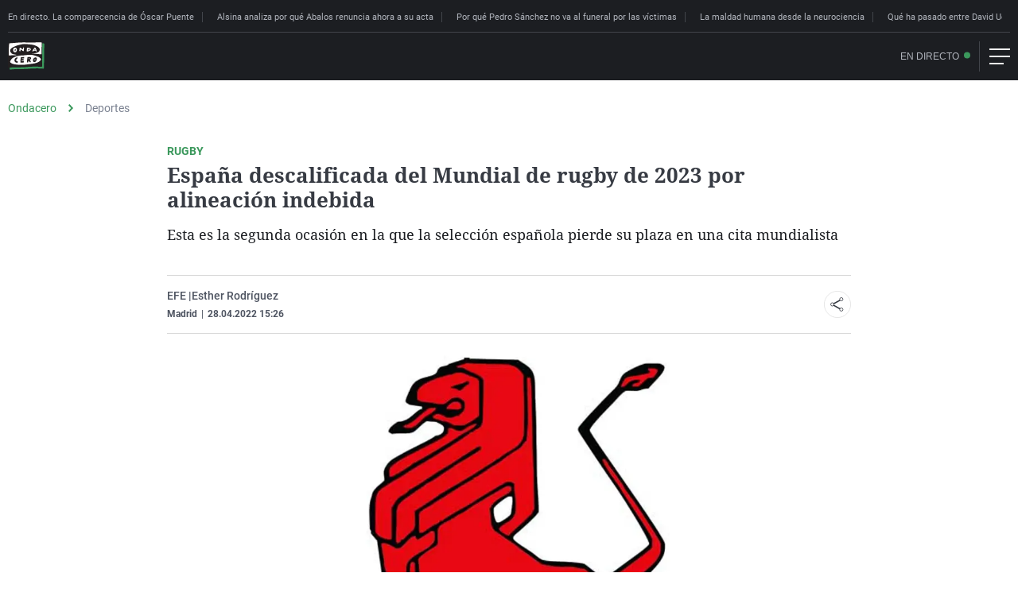

--- FILE ---
content_type: text/html; charset=UTF-8
request_url: https://amp.ondacero.es/deportes/espana-descalificada-mundial-2023-alineacion-indebida_20220428626a9612c22d99000137e590.html
body_size: 52799
content:
<!doctype html><html amp lang="es"><head><meta charset="UTF-8"><script async src="https://cdn.ampproject.org/v0.js"></script><meta name="viewport" content="width=device-width, initial-scale=1, user-scalable=yes"><link rel="canonical" href="https://www.ondacero.es/deportes/espana-descalificada-mundial-2023-alineacion-indebida_20220428626a9612c22d99000137e590.html" ><title>España descalificada del Mundial de rugby de 2023 por alineación indebida | Onda Cero Radio</title><script async custom-element="amp-consent" src="https://cdn.ampproject.org/v0/amp-consent-0.1.js"></script><script async custom-element="amp-iframe" src="https://cdn.ampproject.org/v0/amp-iframe-0.1.js"></script><script async custom-element="amp-social-share" src="https://cdn.ampproject.org/v0/amp-social-share-0.1.js"></script><script async custom-element="amp-sidebar" src="https://cdn.ampproject.org/v0/amp-sidebar-0.1.js"></script><script async custom-element="amp-accordion" src="https://cdn.ampproject.org/v0/amp-accordion-0.1.js"></script><script async custom-template="amp-mustache" src="https://cdn.ampproject.org/v0/amp-mustache-0.2.js"></script><script async custom-element="amp-facebook" src="https://cdn.ampproject.org/v0/amp-facebook-0.1.js"></script><script async custom-element="amp-twitter" src="https://cdn.ampproject.org/v0/amp-twitter-0.1.js"></script><script async custom-element="amp-form" src="https://cdn.ampproject.org/v0/amp-form-0.1.js"></script><script async custom-element="amp-carousel" src="https://cdn.ampproject.org/v0/amp-carousel-0.1.js"></script><script async custom-element="amp-bind" src="https://cdn.ampproject.org/v0/amp-bind-0.1.js"></script><script async custom-element="amp-analytics" src="https://cdn.ampproject.org/v0/amp-analytics-0.1.js"></script><script async custom-element="amp-ad" src="https://cdn.ampproject.org/v0/amp-ad-0.1.js"></script><script async custom-element="amp-sticky-ad" src="https://cdn.ampproject.org/v0/amp-sticky-ad-1.0.js"></script><script async custom-element="amp-next-page" src="https://cdn.ampproject.org/v0/amp-next-page-1.0.js"></script><script async custom-element="amp-date-display" src="https://cdn.ampproject.org/v0/amp-date-display-0.1.js"></script><script async custom-element="amp-script" src="https://cdn.ampproject.org/v0/amp-script-0.1.js"></script><link rel="preload" href="https://statics.atresmedia.com/ondacero/webapp/static/media/fonts/Roboto-Regular.woff2" as="font" crossorigin />
<link rel="preload" href="https://statics.atresmedia.com/ondacero/webapp/static/media/fonts/Roboto-Italic.woff2" as="font" crossorigin />
<link rel="preload" href="https://statics.atresmedia.com/ondacero/webapp/static/media/fonts/Roboto-Medium.woff2" as="font" crossorigin />
<link rel="preload" href="https://statics.atresmedia.com/ondacero/webapp/static/media/fonts/Roboto-MediumItalic.woff2" as="font" crossorigin />
<link rel="preload" href="https://statics.atresmedia.com/ondacero/webapp/static/media/fonts/Roboto-Bold.woff2" as="font" crossorigin />
<link rel="preload" href="https://statics.atresmedia.com/ondacero/webapp/static/media/fonts/Roboto-BoldItalic.woff2" as="font" crossorigin />
<link rel="preload" href="https://statics.atresmedia.com/ondacero/webapp/static/media/fonts/Roboto-Light.woff2" as="font" crossorigin />
<link rel="preload" href="https://statics.atresmedia.com/ondacero/webapp/static/media/fonts/NotoSerif-Bold.woff2" as="font" crossorigin />
<link rel="preload" href="https://statics.atresmedia.com/ondacero/webapp/static/media/fonts/NotoSerif.woff2" as="font" crossorigin />
<link rel="preload" href="https://statics.atresmedia.com/ondacero/webapp/static/media/fonts/NotoSerif-BoldItalic.woff2" as="font" crossorigin />
<link rel="preload" href="https://statics.atresmedia.com/ondacero/webapp/static/media/fonts/NotoSerif-Italic.woff2" as="font" crossorigin />
<style amp-custom>@font-face{font-family:Roboto;src:url(https://statics.atresmedia.com/ondacero/webapp/static/media/fonts/Roboto-Regular.woff2) format("woff2");font-weight:400;font-style:normal;font-display:swap}@font-face{font-family:Roboto;src:url(https://statics.atresmedia.com/ondacero/webapp/static/media/fonts/Roboto-Italic.woff2) format("woff2");font-weight:400;font-style:italic;font-display:swap}@font-face{font-family:Roboto;src:url(https://statics.atresmedia.com/ondacero/webapp/static/media/fonts/Roboto-Medium.woff2) format("woff2");font-weight:500;font-style:normal;font-display:swap}@font-face{font-family:Roboto;src:url(https://statics.atresmedia.com/ondacero/webapp/static/media/fonts/Roboto-MediumItalic.woff2) format("woff2");font-weight:500;font-style:italic;font-display:swap}@font-face{font-family:Roboto;src:url(https://statics.atresmedia.com/ondacero/webapp/static/media/fonts/Roboto-Bold.woff2) format("woff2");font-weight:700;font-style:normal;font-display:swap}@font-face{font-family:Roboto;src:url(https://statics.atresmedia.com/ondacero/webapp/static/media/fonts/Roboto-BoldItalic.woff2) format("woff2");font-weight:700;font-style:italic;font-display:swap}@font-face{font-family:Roboto;src:url(https://statics.atresmedia.com/ondacero/webapp/static/media/fonts/Roboto-Light.woff2) format("woff2");font-weight:300;font-display:swap}@font-face{font-family:"Noto Serif";src:url(https://statics.atresmedia.com/ondacero/webapp/static/media/fonts/NotoSerif-Bold.woff2) format("woff2");font-weight:700;font-style:normal;font-display:swap}@font-face{font-family:"Noto Serif";src:url(https://statics.atresmedia.com/ondacero/webapp/static/media/fonts/NotoSerif.woff2) format("woff2");font-weight:400;font-style:normal;font-display:swap}@font-face{font-family:"Noto Serif";src:url(https://statics.atresmedia.com/ondacero/webapp/static/media/fonts/NotoSerif-BoldItalic.woff2) format("woff2");font-weight:700;font-style:italic;font-display:swap}@font-face{font-family:"Noto Serif";src:url(https://statics.atresmedia.com/ondacero/webapp/static/media/fonts/NotoSerif-Italic.woff2) format("woff2");font-weight:400;font-style:italic;font-display:swap}html,body,div,span,applet,object,iframe,h1,h2,h3,h4,h5,h6,p,blockquote,pre,a,abbr,acronym,address,big,cite,code,del,dfn,em,img,ins,kbd,q,s,samp,small,strike,strong,sub,sup,tt,var,b,u,i,center,dl,dt,dd,ol,ul,li,fieldset,form,label,legend,table,caption,tbody,tfoot,thead,tr,th,td,article,aside,canvas,details,embed,figure,figcaption,footer,header,hgroup,menu,nav,output,ruby,section,summary,time,mark,audio,video{margin:0;padding:0;border:0;font-size:100%;font:inherit;vertical-align:baseline}article,aside,details,figcaption,figure,footer,header,hgroup,menu,nav,section{display:block}body{line-height:1;overflow-x:hidden}ol,ul{list-style:none;padding:0}blockquote,q{quotes:none}blockquote:before,blockquote:after,q:before,q:after{content:"";content:none}table{border-collapse:collapse;border-spacing:0}*{box-sizing:border-box}a{text-decoration:none}button,input,optgroup,select,textarea{font-size:100%;line-height:1.15;margin:0}button,input{overflow:visible;padding:0}button,select{text-transform:none}button::-moz-focus-inner{border-style:none;padding:0}a,button{cursor:pointer;background:transparent;border:0 none;outline:none}h1,h2,h3,h4,h5,h6{font-weight:500;margin:0}.Input{margin-bottom:1.4375rem}@media screen and (min-width: 48rem){.Input{margin-bottom:2.0625rem}}.Input .input-label{font-size:1rem;color:#6d727c;padding-left:.5rem;display:block;margin-bottom:.6875rem}.Input .input-label.input-label--disabled{opacity:.5}.Input .input-input,.Input .input-textarea{font-family:Roboto,Helvetica,Arial,sans-serif;font-weight:400;font-size:1rem;line-height:1.375rem;border:.0625rem #d8d8d8 solid;background-color:#fff;padding:.9375rem .75rem;color:#1c1e22;border-radius:.3125rem;width:100%;transition:.2s}.Input .input-input::placeholder,.Input .input-textarea::placeholder{color:#bfbfbf}.Input .input-input:focus,.Input .input-textarea:focus{border-color:#373b43;outline:none}.Input .input-input:disabled,.Input .input-textarea:disabled{cursor:not-allowed}.Input .input-textarea{min-height:14.0625rem}.Input .input-input--error,.Input .input-textarea--error{border:.0625rem #d0021b solid}.Input .input-asterisk{fill:#6d727c;margin-left:.25rem;position:relative;top:-.1875rem}.media-picture,.media-picture img{aspect-ratio:16/9}.media-picture.picture--vertical{aspect-ratio:9/16;max-width:35.4375rem}.media-picture.picture--vertical img{aspect-ratio:9/16}.mainContainer{display:block;margin:0 auto;flex-wrap:wrap}#root{overflow-x:hidden}.antetitulo{font-family:Roboto,Helvetica,Arial,sans-serif;font-weight:400;font-size:.875rem;font-weight:700;line-height:2.14;color:#3b985c;text-transform:uppercase}.articleContentAside{border-top:.25rem solid #3b985c}.articleContentAside_title{font-family:Roboto,Helvetica,Arial,sans-serif;font-weight:700;font-size:.875rem;line-height:1.17;letter-spacing:.0075rem;text-transform:uppercase;margin:.4375rem 0;color:#373b43}.articleContentAside .articleContentAside_list{border-bottom:.0625rem solid #d8d8d8;font-family:"Noto Serif",serif;font-weight:700;font-size:.875rem;line-height:1.29;letter-spacing:.0075rem;overflow:hidden;margin:0}.articleContentAside .articleContentAside_item{padding:.4375rem 0;color:#4e5461;margin:0;font-family:"Noto Serif",serif;font-weight:700}.articleContentAside .articleContentAside_item:before{content:none}.articleContentAside .articleContentAside_item:not(:last-child){border-bottom:.0625rem solid #d8d8d8}.articleContentAside .articleContentAside_item a{font-family:"Noto Serif",serif;font-weight:700;color:inherit}.articleContentAside .articleContentAside_item a:hover{text-decoration:underline;color:#3b985c}.articleContentAside_icon{flex-shrink:0;max-width:1.125rem;margin-right:.3125rem;fill:#3b985c;position:relative;top:.125rem}.articleList,.articleContent ul{font-size:1.125rem;line-height:1.25;letter-spacing:.00875rem;color:#1c1e22;margin:1rem 0;overflow:hidden}.articleList .articleList-item,.articleList li,.articleContent ul .articleList-item,.articleContent ul li{padding-left:1.25rem;position:relative;margin:1rem 0;line-height:1.38}.articleList .articleList-item:before,.articleList li:before,.articleContent ul .articleList-item:before,.articleContent ul li:before{content:"";display:block;position:absolute;top:.5rem;left:.25rem;border-radius:50%;width:.375rem;height:.375rem;background-color:#3b985c}.articleList .articleList-item:first-child,.articleList li:first-child,.articleContent ul .articleList-item:first-child,.articleContent ul li:first-child{margin-top:0}.articleList .articleList-item:last-child,.articleList li:last-child,.articleContent ul .articleList-item:last-child,.articleContent ul li:last-child{margin-bottom:0}.articleList a,.articleContent ul a{font-family:Roboto,Helvetica,Arial,sans-serif;font-weight:500;color:#3b985c}.articleList a:hover,.articleContent ul a:hover{text-decoration:underline #3b985c}.articleList strong,.articleList b,.articleContent ul strong,.articleContent ul b{font-family:Roboto,Helvetica,Arial,sans-serif;font-weight:700}.articleList.ads .ads:before,.articleContent ul.ads .ads:before{content:none}.articleHeader .articleList-item,.articleHeader ul li{font-family:"Noto Serif",serif;font-weight:400}.articleHeader .articleList-item strong,.articleHeader .articleList-item b,.articleHeader .articleList-item a,.articleHeader ul li strong,.articleHeader ul li b,.articleHeader ul li a{font-family:"Noto Serif",serif;font-weight:700}.articleContent .articleList-item,.articleContent ul li{color:#373b43}.articleContent .shareBlock-list li:before{content:none}.articleContent ul.ads .ads:before{content:none}.articleQuote{font-family:"Noto Serif",serif;font-weight:400;font-style:italic;font-size:1.25rem;line-height:1.44;letter-spacing:.00937rem;display:block;text-align:center;margin:1.4em 0 1.8em}.articleQuote_txt{display:inline-block;padding:.4375rem 2.5rem 0 2.75rem;position:relative;text-align:left}.articleQuote_txt:before{content:"";width:2.175rem;height:1.65625rem;display:block;background:url(https://statics.atresmedia.com/ondacero/webapp/static/quotes__open.svg);background-size:contain;background-repeat:no-repeat;position:absolute;left:0;top:0}.articleQuote_end{display:inline-block;width:0px;position:relative}.articleQuote_end:after{content:"";width:2.175rem;height:1.65625rem;display:inline-block;background:url(https://statics.atresmedia.com/ondacero/webapp/static/quotes__close.svg);background-size:contain;background-repeat:no-repeat;margin:0px 0 -.8125rem .4375rem}.articleSignature-author{padding-right:3.25rem}.articleSignature-name{color:#4e5461;font-size:.875rem;line-height:1.3125rem;font-weight:500;margin-bottom:.1875rem;display:flex;gap:.25em;align-items:center}.articleSignature-name>a{color:#4e5461}.articleSignature-name>a:hover{text-decoration:underline}.articleSignature-datecontent{display:inline-flex;font-size:.75rem;color:#4e5461;margin-bottom:.1875rem}.articleSignature-update{display:inline-block;margin-right:.3125rem}.articleSignature-social{margin:0 .625rem;display:inline-block;vertical-align:middle}.articleSignature-social img{display:block}.articleSignature-separator{margin:0px .3125rem}.articleSignature-place{font-weight:700}.articleSignature .no-show{display:none}.articleSignature .shareBlock__dinamic{position:absolute;right:0;top:50%;transform:translateY(-50%);z-index:1}.txtTag{display:block;font-size:.75rem;margin-bottom:.625rem;margin-top:.625rem;line-height:.83;clear:both}.txtTag .txtTag_tag{font-family:Roboto,Helvetica,Arial,sans-serif;font-weight:700;display:inline-block;border-radius:.1875rem;padding:.4375rem .375rem .3125rem;background:#3b985c;color:#fff;text-transform:uppercase;margin-right:1em}.txtTag .txtTag_txt{font-family:Roboto,Helvetica,Arial,sans-serif;font-weight:500;color:#3b985c}.breadcrumb{display:flex;flex-wrap:wrap;width:100%;padding-top:.625rem;margin-bottom:1.875rem}.breadcrumb-item{font-family:Roboto,Helvetica,Arial,sans-serif;font-weight:400;color:#7a8190;font-size:.875rem;line-height:1.25rem;text-decoration:none}.breadcrumb-item__active{color:#3b985c}.breadcrumb-item__active:after{content:"";margin:0 .9375rem;background-image:url(https://statics.atresmedia.com/ondacero/webapp/static/separador_breadcrumb.svg);background-size:contain;background-repeat:no-repeat;background-position:center;width:.375rem;height:.625rem;display:inline-block;line-height:1.875rem}.breadcrumb a.breadcrumb-item:hover{text-decoration:underline;color:#3b985c}.titular-noticia{font-family:"Noto Serif",serif;font-size:1.625rem;font-weight:700;line-height:1.23;color:#373b43}.buttons{display:flex;flex-wrap:wrap;margin:0 -.3125rem}.buttons .button{margin:.3125rem}.button,.btn{font-family:Roboto,Helvetica,Arial,sans-serif;font-weight:400;font-size:.875rem;line-height:1;letter-spacing:.0075rem;color:#373b43;padding:.625rem .6875rem;display:inline-block;border:.0625rem solid #bfbfbf;border-radius:.3125rem;margin:0;text-decoration:none;cursor:pointer;text-align:center;-webkit-appearance:none;-moz-appearance:none;transition:all .2s ease}.button:hover,.button:focus,.btn:hover,.btn:focus{color:#3b985c;border-color:#3b985c;outline:none}.button[disabled],.btn[disabled]{pointer-events:none}.button_icon{margin-right:.625rem;display:inline-block;vertical-align:bottom}.button_primary,.btn-primary,.btn-secondary{border-color:#3b985c;background:#3b985c;color:#fff}.button_primary:hover,.button_primary:focus,.btn-primary:hover,.btn-primary:focus,.btn-secondary:hover,.btn-secondary:focus{color:#fff}.button_primary[disabled],.btn-primary[disabled],.btn-secondary[disabled]{background-color:#d7d8d8;border-color:#d7d8d8}.btn-listen{background:#ffffff url(https://statics.atresmedia.com/ondacero/webapp/static/ondas-verde.svg) no-repeat .6875rem center;background-size:1.375rem 1.1875rem;font-size:.875rem;color:#373b43;border:.0625rem #3b985c solid;border-radius:.3125rem;padding:.75rem .625rem .75rem 2.625rem;transition:.5s;white-space:nowrap;margin:.625rem 0}.btn-listen:hover{color:#fff;background:#3b985c url(https://statics.atresmedia.com/ondacero/webapp/static/ondas-blanco.svg) no-repeat .6875rem center}.btn-listen--ondemand{background:#ffffff url(https://statics.atresmedia.com/ondacero/webapp/static/open.svg?pp=99) no-repeat .5625rem center}.btn-listen--ondemand:hover{color:#fff;background:#3b985c url(https://statics.atresmedia.com/ondacero/webapp/static/open-hover.svg) no-repeat .5625rem center}.band{position:relative;min-height:4rem;display:flex;flex-direction:column;justify-content:center;align-items:flex-start;border-top:.0625rem solid #d8d8d8;border-bottom:.0625rem solid #d8d8d8}.band .band-title{font-family:Roboto,Helvetica,Arial,sans-serif;font-weight:500;font-size:.75rem;color:#373b43;line-height:1.17;letter-spacing:.00625rem;text-transform:uppercase;margin:.3125rem 0}.band.band__tags{padding-top:.3125rem;padding-bottom:.9375rem;overflow-x:auto}.band.band__tags .buttons{overflow-x:auto;flex-wrap:nowrap}.band.band__tags .buttons .button,.band.band__tags .buttons .link{min-width:max-content}.band .shareBlock.shareBlock__dinamic .shareBlock-list{margin-left:0}.band~.band{border-top:0 none}.band atres-widget[data-type=share]{width:100%;display:flex;align-self:flex-end}.band .shareBlock .shareBlock-container{margin:0;justify-content:space-between}@keyframes fadeOut{0%{opacity:1}to{opacity:0}}.shareBlock-container{display:flex;align-items:center;justify-content:flex-end;overflow:hidden;margin:0 -.3125rem}.shareBlock-container--copied,.shareBlock-container--copied .shareBlock-list{overflow:visible}.shareBlock svg{display:block;width:2.125rem;height:auto}.shareBlock .emailIconSvg svg{width:2.375rem;fill:unset}.shareBlock .emailIconSvg svg circle{transition:all .2s ease-in-out;fill:#fff;stroke:#282a2f}.shareBlock .emailIconSvg svg path{transition:all .2s ease-in-out;stroke:#282a2f;fill:#fff}.shareBlock .genericIconSvg svg g{fill:#fff}.shareBlock .genericIconSvg svg circle{transition:all .2s ease-in-out}.shareBlock .genericIconSvg svg path{transition:all .2s ease-in-out}.shareBlock .whatsappIconSvg svg path{transition:all .2s ease-in-out}.shareBlock .instagramIconSvg svg g g g g g path{transition:.2s ease-in-out;fill:#c1229e}.shareBlock .instagramIconSvg svg g g g g g circle{transition:.2s ease-in-out;stroke:#c1229e;fill:transparent}.shareBlock .youtubeIconSvg svg g g g g g circle{transition:.2s ease-in-out;stroke:#e61831;fill:transparent}.shareBlock .youtubeIconSvg svg g g g g g g path{transition:.2s ease-in-out;fill:#e61831}.shareBlock .btn-embed{display:block}.shareBlock .btn-embed .outerCircle,.shareBlock .btn-embed .innerIcon{transition:.3s}.shareBlock .btn-embed .innerIcon{stroke:transparent}.shareBlock-item{padding:.3125rem;background:white}.shareBlock-item_embed-txt{opacity:0;font-size:.875rem;color:#fff;background-color:#3b985c;padding:.625rem .4375rem;border-radius:.3125rem;position:absolute;top:-2.3125rem;left:-2.4375rem;width:7.4375rem;text-align:center}.shareBlock-item_embed-txt:before{border-style:solid;height:0;width:0;content:"";border-color:#3b985c transparent transparent transparent;border-width:9px 6px 0 6px;position:absolute;bottom:-.5rem;left:calc(50% - 4px)}.shareBlock-item_embed--copied{position:relative}.shareBlock-item_embed--copied .btn-embed .outerCircle{fill:#3b985c;stroke:#3b985c}.shareBlock-item_embed--copied .shareBlock-item_embed-txt{opacity:1;animation:fadeOut 2s;animation-delay:3s;animation-fill-mode:forwards}.shareBlock-title{margin:.3125rem;flex:1;font-size:.75rem;line-height:1.17;letter-spacing:.00625rem;font-weight:500;text-transform:uppercase;color:#373b43}.shareBlock-list{display:flex;align-items:center;transition:all .2s ease-in-out;background:white;list-style:none}.shareBlock-toggle{order:2;z-index:2;pointer-events:all}.shareBlock-toggle .outerCircle,.shareBlock-toggle .circleInside{transition:.2s ease}.shareBlock__dinamic{display:flex;justify-content:flex-end;pointer-events:none}.shareBlock__dinamic .shareBlock-container{display:flex}.shareBlock__dinamic .shareBlock-list{margin-left:3.75rem;position:relative;pointer-events:all}.shareBlock__dinamic .shareBlock-list:before{content:"";position:absolute;left:-3.75rem;top:0;bottom:0;width:3.75rem;background:-moz-linear-gradient(left,rgba(255,255,255,0) 0%,rgba(255,255,255,0) 1%,rgb(255,255,255) 100%);background:-webkit-linear-gradient(left,rgba(255,255,255,0) 0%,rgba(255,255,255,0) 1%,rgb(255,255,255) 100%);background:linear-gradient(to right,rgba(255,255,255,0) 0%,rgba(255,255,255,0) 1%,rgb(255,255,255) 100%);pointer-events:none}.shareBlock__dinamic.shareBlock__close .shareBlock-list{transform:translate(100%);opacity:0}.shareBlock__dinamic.shareBlock__open .shareBlock-list{transform:translate(0);opacity:1}.shareBlock__transparent .shareBlock-item,.shareBlock__transparent .shareBlock-list{background:transparent}.shareBlock__transparent .shareBlock-list:before{background:transparent}.shareBlock__transparent .innerIcon{stroke:#fff}.shareBlock__transparent .shareBlock-toggle{transition:all .2s ease}.shareBlock__transparent .shareBlock-toggle svg{transition:all .2s ease}.shareBlock__transparent .shareBlock-toggle .outerCircle{transition:all .2s ease;fill:transparent;stroke:#fff}.shareBlock__transparent .shareBlock-closeIcon .innerIcon{fill:#fff}.shareBlock__transparent .shareBlock-emailIcon{width:2.375rem;transition:all .2s ease-in-out}.shareBlock__transparent .shareBlock-emailIcon svg g{stroke:#fff}.shareBlock__transparent .shareBlock-emailIcon svg g path{transition:all .2s ease-in-out}.shareBlock__transparent .shareBlock-emailIcon svg g circle{transition:all .2s ease-in-out;fill:#3b985c;stroke:#3b985c}.shareBlock__transparent .shareBlock-facebookIcon .outerCircle{stroke:#598cf4}.shareBlock__transparent .shareBlock-facebookIcon .innerIcon{stroke:none;fill:#598cf4}.shareBlock__transparent .emailIconSvg svg g circle{fill:transparent;stroke:#fff}.shareBlock__transparent .emailIconSvg svg g path{stroke:#fff;fill:transparent}.shareBlock__transparent .genericIconSvg svg g{fill:transparent}.shareBlock .shareBlock-list.shareBlock-list--dark .shareBlock-item_twitter svg circle{stroke:#fff}.shareBlock .shareBlock-list.shareBlock-list--dark .shareBlock-item_twitter svg path{fill:#fff}.shareBlock .shareBlock-list.shareBlock-list--dark .shareBlock-item_twitter svg:hover circle{stroke:#3b985c;fill:#3b985c}.mediaContainer{overflow:hidden;margin-bottom:1.25rem}.mediaContainer .media-picture{display:block;width:100%}.mediaContainer .media-picture img{display:block;width:100%;height:auto}.media-leyend,.mediaContainer .media-leyend,.great-element-multimedia .media-leyend{font-family:Roboto,Helvetica,Arial,sans-serif;font-weight:400;font-size:.6875rem;line-height:1.36;letter-spacing:normal;color:#4e5461;margin:.4375rem 0}.articleParagraph+.media-leyend{margin-top:0}.video-responsive{position:relative;padding-bottom:56.25%;height:0;overflow:hidden}.video-responsive iframe,.video-responsive object,.video-responsive embed{position:absolute;top:0;left:0;width:100%;height:100%}.News-icons{width:2.25rem;height:2.25rem;display:flex;justify-content:center;align-items:center;background-color:#3b985c;border-radius:50%}.News-icons .media-icon{fill:#fff;width:1.4375rem;height:1.4375rem}.News-icons .media-icon--play{width:2.1875rem;height:2.1875rem}.News-icons .media-icon--gallery{width:1.25rem;height:1.25rem}.News-icons .media-icon--video{width:1.1875rem;height:1.1875rem}.sections_txt{font-size:1.25rem;display:block;font-family:Roboto,Helvetica,Arial,sans-serif;font-weight:400;text-align:left;position:relative;padding-bottom:.4375rem;padding-left:1.0625rem;color:#373b43;border-bottom:.0625rem solid #3b985c;margin:1.25rem 0}.sections_txt:before{content:"";clip-path:polygon(100% 0,0% 100%,100% 100%);background-color:#373b43;width:.625rem;height:.625rem;font-size:1.25rem;margin-top:.3125rem;position:absolute;top:.125rem;left:0}.embed-responsive{position:relative;width:100%;height:0;padding-bottom:56.25%;margin-top:1.25rem;margin-bottom:1.25rem;overflow:hidden}.embed-responsive .embed-responsive-item{position:absolute;top:0;left:0;width:100%;height:100%}.embed-responsive.iframe-4-3{padding-bottom:75%}.embed-responsive.iframe-39-56{padding-bottom:143.59%}.articleContainer .embed-responsive,.t1 .embed-responsive{margin-top:0}html{font-family:Roboto,Helvetica,Arial,sans-serif;font-weight:400;font-size:medium}.centered{text-align:center}.hidden{display:none}html{box-sizing:border-box;-ms-overflow-style:scrollbar}*,*:before,*:after{box-sizing:inherit}.mainContainer{overflow:hidden}.container,.container-xl{width:100%;padding-right:.625rem;padding-left:.625rem;margin-right:auto;margin-left:auto;max-width:81.25rem}.Checkbox{margin-bottom:1.25rem;margin-left:.625rem}.Checkbox .checkbox-input{margin-right:.3125rem}.Checkbox .checkbox-label{font-size:1rem;color:#6d727c;display:flex}.Checkbox .checkbox-label a{color:#3b985c}.radioButton{margin-bottom:.625rem;margin-left:.625rem}.radioButton .radioButton_radio{margin-right:.3125rem}.article{margin-bottom:1.9375rem}.article .audio-noticia{padding-bottom:1.25rem}.articleHeader{margin-bottom:1.25rem}.articleHeader .media-picture img{aspect-ratio:16/9;height:auto}.articleFooter{margin-bottom:1rem}.articleFooter .band .band-title,.articleFooter .shareBlock-title{font-size:.875rem}.articleFooter .button{font-size:1rem}.articleFooter .button:hover{background-color:#3b985c;color:#fff}.articleParagraph{font-family:Roboto,Helvetica,Arial,sans-serif;font-weight:400;font-size:1.125rem;line-height:1.38;letter-spacing:.00875rem;color:#373b43;margin:.625rem 0}.articleParagraph atres-widget[data-type=tweet],.articleParagraph atres-widget[data-type=instagram],.articleParagraph atres-widget[data-type=facebook]{min-height:500px}.articleParagraph a{color:#3b985c;cursor:pointer;font-family:Roboto,Helvetica,Arial,sans-serif;font-weight:500}.articleParagraph b,.articleParagraph strong{font-family:Roboto,Helvetica,Arial,sans-serif;font-weight:700}.articleParagraph i{font-family:Roboto,Helvetica,Arial,sans-serif;font-weight:400;font-style:italic}.articleParagraph i b,.articleParagraph b i{font-family:Roboto,Helvetica,Arial,sans-serif;font-weight:700;font-style:italic}.articleParagraph:empty{margin:0}.articleContainer h2,.articleContainer h3,.articleContainer h4{font-family:"Noto Serif",serif;font-weight:700;line-height:1.2;margin:1.875rem 0 .9375rem;color:#373b43;letter-spacing:.010625rem}.articleContainer h2{font-size:1.375rem}.articleContainer h3{font-size:1.25rem}.articleContainer h4{font-size:1.125rem}.articleSubtitle,.articleContainer .articleSubtitle{font-family:"Noto Serif",serif;font-weight:400;line-height:1.5rem;margin:0 0 1.4375rem;letter-spacing:initial;font-size:1.125rem}.articleSubtitle b,.articleContainer .articleSubtitle b{font-family:"Noto Serif",serif;font-weight:700}.articleSubtitle i,.articleContainer .articleSubtitle i{font-family:"Noto Serif",serif;font-weight:400;font-style:italic}.articleSubtitle i b,.articleSubtitle b i,.articleContainer .articleSubtitle i b,.articleContainer .articleSubtitle b i{font-family:"Noto Serif",serif;font-weight:700;font-style:italic}.layoutSidebar{position:relative;z-index:5}.articleContainer,article{position:relative;z-index:10;width:100%}.articleContainer .article,.articleContainer.article,article .article,article.article{max-width:54.375rem;margin:0 auto 3.75rem}.articleContainer .col-12>.article,article .col-12>.article{max-width:unset}.articleContainer .articleContentAside,article .articleContentAside{margin:.3125rem 0}.articleContainer .articleSignature,article .articleSignature{margin-bottom:1.25rem}.articleContainer .shareBlock .shareBlock__dinamic,article .shareBlock .shareBlock__dinamic{padding-right:.625rem}.articleContainer .articleFooter,article .articleFooter{clear:left;margin-bottom:1rem}.articleContainer .articleContent,article .articleContent{display:flex;flex-direction:column;margin-bottom:1rem}.articleContainer .articleContent a,article .articleContent a{color:#3b985c}.articleContainer .articleContent a:hover,article .articleContent a:hover{text-decoration:underline}.articleContainer .articleContent .media-picture,article .articleContent .media-picture{aspect-ratio:16/9}.articleContainer .articleContent .media-picture img,article .articleContent .media-picture img{aspect-ratio:16/9}.articleContainer .articleContent .media-picture.picture--vertical,article .articleContent .media-picture.picture--vertical{aspect-ratio:9/16}.articleContainer .articleContent .media-picture.picture--vertical img,article .articleContent .media-picture.picture--vertical img{aspect-ratio:9/16}.articleContainer .articleContentAside_item a,article .articleContentAside_item a{color:#4e5461}.articleContainer .articleContentAside_item a:hover,article .articleContentAside_item a:hover{color:#3b985c}.articleContainer .articleAside,article .articleAside{display:block;width:18.75rem;height:100%;min-height:18.75rem;margin:0 auto}.articleContainer.articleContainer__wide .breadcrumb,article.articleContainer__wide .breadcrumb{max-width:100%}.articleContainer.articleContainer__wide .articleHeader,article.articleContainer__wide .articleHeader{margin:0 auto}.articleContainer.articleContainer__wide .antetitulo,.articleContainer.articleContainer__wide .titular-noticia,.articleContainer.articleContainer__wide .articleList,article.articleContainer__wide .antetitulo,article.articleContainer__wide .titular-noticia,article.articleContainer__wide .articleList{text-align:center;margin-left:auto;margin-right:auto}.articleContainer.articleContainer__wide .antetitulo b,.articleContainer.articleContainer__wide .titular-noticia b,.articleContainer.articleContainer__wide .articleList b,article.articleContainer__wide .antetitulo b,article.articleContainer__wide .titular-noticia b,article.articleContainer__wide .articleList b{font-family:Roboto,Helvetica,Arial,sans-serif;font-weight:700}.articleContainer.articleContainer__wide .antetitulo strong,.articleContainer.articleContainer__wide .titular-noticia strong,.articleContainer.articleContainer__wide .articleList strong,article.articleContainer__wide .antetitulo strong,article.articleContainer__wide .titular-noticia strong,article.articleContainer__wide .articleList strong{font-family:Roboto,Helvetica,Arial,sans-serif;font-weight:700}.articleContainer.articleContainer__wide .antetitulo,article.articleContainer__wide .antetitulo{display:block}.articleContainer.articleContainer__wide .articleList-item,article.articleContainer__wide .articleList-item{text-align:left}.articleContainer.articleContainer__wide .wrapper-header .antetitulo,article.articleContainer__wide .wrapper-header .antetitulo{margin-bottom:.625rem}.articleContainer.articleContainer__wide .wrapper-header .titular-noticia,article.articleContainer__wide .wrapper-header .titular-noticia{font-size:1.875rem;line-height:1.13;margin-bottom:1.3125rem}.articleContainer .great-element-multimedia,article .great-element-multimedia{margin-bottom:1.25rem}b,strong{font-family:Roboto,Helvetica,Arial,sans-serif;font-weight:700}i{font-family:Roboto,Helvetica,Arial,sans-serif;font-weight:400;font-style:italic}.article,.articleFooter{padding-left:.3125rem;padding-right:.3125rem;position:static}.articleContainer .carousel{margin:0 -.9375rem}.articleHeader .articleSignature{padding:.9375rem 0}.articleHeader .mediaContainer,.articleHeader .a3mod_player{margin-left:-.9375rem;margin-right:-.9375rem}.articleHeader .media-leyend{font-size:.8125rem}.articleHeader .mediaContainer .media-leyend,.articleHeader .great-element-multimedia .media-leyend{margin-left:.9375rem;margin-right:.9375rem}.articleContent{display:flex;flex-direction:column}.articleContent a{color:#3b985c}.articleContent .tags-list{display:flex;overflow:auto;padding-bottom:.625rem}.articleContent .tags-list li{flex-shrink:0;margin:0}.articleContent .tags-list li:before{content:none}.articleContent .tags-list .tags-list__link{background-color:#fff;color:#616161;border-color:#616161;text-decoration:none}.article-special.withMenu amp-carousel{padding-top:1.125rem;padding-left:1.5625rem}.article-special.withMenu amp-carousel .amp-carousel-button-prev,.article-special.withMenu amp-carousel .amp-carousel-button-next{background-image:url("data:image/svg+xml;charset=utf-8,%3Csvg%20xmlns%3D%22http%3A%2F%2Fwww.w3.org%2F2000%2Fsvg%22%20width%3D%2217%22%20height%3D%2230%22%20viewBox%3D%220%200%2017%2030%22%3E%3Cpath%20fill%3D%22none%22%20fill-rule%3D%22evenodd%22%20stroke%3D%22%23FFFFFF%22%20stroke-width%3D%223%22%20d%3D%22M572%20172L586%20186%20572%20200%22%20transform%3D%22translate(-571%20-171)%22%2F%3E%3C%2Fsvg%3E");background-color:transparent;background-position:right center;cursor:pointer;margin-right:0}.article-special.withMenu amp-carousel .amp-carousel-button-prev:focus,.article-special.withMenu amp-carousel .amp-carousel-button-next:focus{border:none;outline:none}.article-special.withMenu amp-carousel .amp-carousel-button-prev{transform:rotate(180deg);margin-left:0}.article-special.withMenu .article-special-menu-container{overflow-x:auto;width:100%}.article-special.withMenu .article-special-menu-container amp-carousel{padding-right:1.75rem}.article-special.withMenu .amp-carousel-button{display:none}.article-special.withMenu.article-special--menu-light amp-carousel .amp-carousel-button-prev,.article-special.withMenu.article-special--menu-light amp-carousel .amp-carousel-button-next{background-image:url("data:image/svg+xml;charset=utf-8,%3Csvg%20xmlns%3D%22http%3A%2F%2Fwww.w3.org%2F2000%2Fsvg%22%20width%3D%2217%22%20height%3D%2230%22%20viewBox%3D%220%200%2017%2030%22%3E%3Cpath%20fill%3D%22none%22%20fill-rule%3D%22evenodd%22%20stroke%3D%22%231C1E22%22%20stroke-width%3D%223%22%20d%3D%22M572%20172L586%20186%20572%20200%22%20transform%3D%22translate(-571%20-171)%22%2F%3E%3C%2Fsvg%3E")}.shareBlock--amp.shareBlock__dinamic{pointer-events:visible}.shareBlock--amp.shareBlock__dinamic .shareBlock-list{margin-left:0}.shareBlock--amp.shareBlock__dinamic .shareBlock-list:before{content:none}.shareBlock--amp .shareBlock-closeIcon{display:none}.shareBlock--amp h6{background-color:transparent;border:none;outline:none;padding-right:0}.shareBlock--amp h6[aria-expanded=true] .shareBlock-closeIcon{display:block;margin-top:.125rem;margin-left:.625rem}.shareBlock--amp h6[aria-expanded=true] .shareBlock-shareIcon{display:none}.shareBlock--amp>div{padding-right:.625rem}.shareBlock--amp>section{display:flex;flex-direction:row-reverse;justify-content:flex-end}.carousel2 .carousel-content{position:absolute;bottom:0;left:0;width:100%;padding:.9375rem;background-color:#000c;box-sizing:border-box}.carousel2 .carousel-content:before{content:"";width:.6875rem;height:.4375rem;display:block;background:url(https://statics.atresmedia.com/ondacero/webapp/static/arrow-top.svg);background-repeat:no-repeat;background-position:50%;background-size:contain;position:absolute;top:1.125rem;left:1.125rem}.carousel2 .carouselLeyend_primary{font-size:.75rem;padding-left:1.25rem;color:#fff}.carousel2 .carouselLeyend_secondary{font-size:.75rem;color:#a6a6a6;padding-left:1.25rem;margin-top:.625rem}.carousel-selector{border-top:.0625rem #333 solid;padding:1.25rem .9375rem;background-color:#1c1e22;text-align:left}.carousel-selector amp-img{border-radius:.3125rem;margin-left:.625rem}.carousel-selector amp-img:first-child{margin-left:0}.carousel-selector amp-img:focus{outline:none;box-shadow:.1875rem .1875rem #3b985c}.adv--mobile amp-ad,#container amp-ad{display:block;margin:20px auto}#container amp-sticky-ad amp-ad{margin:0}amp-embed{max-width:100%}.modal,.modal-open{overflow:hidden}.modal{display:none;position:fixed;top:0;right:0;bottom:0;left:0;z-index:9999999;-webkit-overflow-scrolling:touch;outline:0}.modal .a3mod_player,.modal atres-player{position:inherit}.modal-open .modal{overflow-x:hidden;overflow-y:auto}.modal-dialog{position:relative;width:auto;margin:10px}.modal-content{position:relative;background-color:#fff;box-shadow:0 3px 9px #00000080;background-clip:padding-box;outline:0;padding:1.125rem .9375rem 1.25rem;border-radius:5px}.modal-header{padding:0 1.875rem 1.25rem 0;min-height:2rem}.close{position:absolute;top:0;right:0;width:2.5rem;height:2.5rem;background-color:#3b985c;color:#fff;font-size:2rem}.modal-backdrop.fade{opacity:0}.modal-body{position:relative}.modal-scrollbar-measure{position:absolute;top:-9999px;width:50px;height:50px;overflow:scroll}.modal-backdrop{position:fixed;top:0;right:0;bottom:0;left:0;z-index:1040;background-color:#000}.modal-backdrop.in{opacity:.5}.modal-description-container{max-height:calc(100vh - 148px);overflow:auto;margin-bottom:1.125rem}.modal-description-container p,.modal-description-container li,.modal-description-container ul,.modal-description-container h2,.modal-description{margin-bottom:.625rem}#modal-bases{z-index:3000}#sibboCMPIframe{z-index:1000;position:relative;width:100vw;height:100vh}#didomi{background:transparent}.specialModule-amp{margin:0 -10px 20px}.specialModule-amp__item{width:13.125rem;flex:0 0 11.25rem;background:#eeeeee;border:1px solid #c8cace;border-radius:10px;vertical-align:top;display:inline-block;min-height:20.625rem;margin-inline-start:10px}.specialModule-amp__item:first-child{margin-inline-start:10px}.specialModule-amp__item:last-child{margin-inline-end:10px}.specialModule-amp__item-image{display:block;overflow:hidden;border-radius:10px 10px 0 0;margin:-1px;position:relative;background-color:#0000001a}.specialModule-amp__item-content{padding:.625rem}.specialModule-amp__item-title{font-size:1rem;line-height:1.25;display:-webkit-box;-webkit-line-clamp:5;-webkit-box-orient:vertical;overflow:hidden;white-space:normal}.specialModule-amp__item-title a{color:inherit;text-decoration:none}.specialModule-amp__item-headband{line-height:1.5;font-weight:500;font-size:.875rem;color:#3b985c;text-transform:uppercase;margin-bottom:.25rem;display:-webkit-box;-webkit-line-clamp:2;-webkit-box-orient:vertical;overflow:hidden;white-space:normal}.specialModule-amp__item-site{font-size:12px;margin-top:10px}.specialModule-amp__item-site a{color:#000}.specialModule-amp .amp-carousel-button{display:none}.specialModule-amp .News-icons{position:absolute;pointer-events:none;bottom:.625rem;left:.625rem}.recirculation-video{border:.0625rem #d8d8d8 solid}.recirculation-video .recirculation-video-txt{padding:1.125rem .625rem}.recirculation-video .recirculation-video-title{font-family:"Noto Serif",serif;font-weight:700;font-size:1.375rem;line-height:1.625rem;margin-top:0;margin-bottom:0}.recirculation-video .recirculation-video-title .recirculation-video-title-link{color:#373b43}.recirculation-video .recirculation-video-title .recirculation-video-title-link:hover{color:#3b985c}.Faq{margin:1.25rem 0;background-color:#f5f5f5;padding:1.5rem 1rem}.Faq .faq-title{font-family:Roboto,Helvetica,Arial,sans-serif;font-weight:700;font-size:1.125rem;line-height:1.5rem;color:#222;margin:0 0 1.5rem}.Faq .faq-question{margin-top:1.5rem;font-size:1.125rem;line-height:1.5rem;color:#3b985c}.Faq .faq-answer{margin-top:1rem;margin-left:0;font-size:1rem;line-height:1.375rem}.Faq .faq-answer a{color:#3b985c;cursor:pointer;font-family:Roboto,Helvetica,Arial,sans-serif;font-weight:500}.Faq .faq-answer a:hover{text-decoration:underline}.Faq .faq-answer b,.Faq .faq-answer strong{font-family:Roboto,Helvetica,Arial,sans-serif;font-weight:700}.Faq .faq-answer i{font-family:Roboto,Helvetica,Arial,sans-serif;font-weight:400;font-style:italic}.Faq .faq-answer i b,.Faq .faq-answer b i{font-family:Roboto,Helvetica,Arial,sans-serif;font-weight:700;font-style:italic}.modVideo{position:relative}.modVideo amp-iframe{position:relative;z-index:2}.modVideo .video-main-picture{position:absolute;top:0;left:0;display:block;width:100%;height:auto;z-index:1}#header,.menuHeaderContainer{height:6.25rem}.menuHeader{font-family:Roboto,Helvetica,Arial,sans-serif;font-weight:400;overflow:hidden;width:100%;background-color:#1c1e22;height:6.25rem;z-index:2500;margin-bottom:1.25rem}.menuHeader *{-webkit-tap-highlight-color:transparent}.menuHeader.menuHeader__sidebar{width:80%;background-color:#1c1e22;z-index:999999999999}.menuHeader.menuHeader__sidebar .menuHeader_menuItem{margin-top:1.25rem;margin-bottom:1.25rem}.menuHeader .menuHeader_hotLinks,.menuHeader .menuHeader_menuItems,.menuHeader .headerDirecto,.menuHeader .menuMobile-container,.menuHeader .socialMedia{opacity:0}.menuHeader.menuHeader__sticky{height:5.625rem;position:fixed;top:0}.menuHeader.menuHeader__open,.menuHeader.menuHeader__sidebar{height:100vh;transform:none}.menuHeader.menuHeader__open .menuHeader_hotLinks,.menuHeader.menuHeader__open .menuHeader_menuItems,.menuHeader.menuHeader__open .headerDirecto,.menuHeader.menuHeader__open .menuMobile-container,.menuHeader.menuHeader__open .socialMedia,.menuHeader.menuHeader__sidebar .menuHeader_hotLinks,.menuHeader.menuHeader__sidebar .menuHeader_menuItems,.menuHeader.menuHeader__sidebar .headerDirecto,.menuHeader.menuHeader__sidebar .menuMobile-container,.menuHeader.menuHeader__sidebar .socialMedia{opacity:1}.menuHeader .menuHeader_container{padding:0 .625rem;height:100%;display:flex;flex-direction:column}.menuHeader .menuHeader_topBar{display:flex;justify-content:space-between;align-items:center;position:relative;z-index:50;border-bottom:.0625rem solid #42454b;margin-left:0}.menuHeader .date_txt *{height:100%;display:flex;align-items:center}.menuHeader .menuHeader_hotTopics{position:relative;white-space:nowrap;overflow-x:scroll;display:flex;justify-content:flex-start;align-items:center;height:2.5rem;width:100%;padding-left:.625rem;padding-right:1.25rem;scrollbar-color:transparent transparent}.menuHeader .menuHeader_hotTopics::-webkit-scrollbar{height:0;width:0}.menuHeader .menuHeader_hotTopics::-webkit-scrollbar-track{background:transparent}.menuHeader .menuHeader_hotTopics .horizontalContainer{padding-bottom:0}.menuHeader .menuHeader_hotTopics-container{display:block;overflow:hidden;position:relative;margin:0 -.625rem}.menuHeader .menuHeader_hotTopics-container .directoMobile_container{display:flex;justify-content:flex-start;align-items:center;flex-direction:row-reverse;position:relative;right:7rem}.menuHeader .menuHeader_hotTopics-container .directoMobile_text{display:flex;flex-direction:column;position:relative;right:-6.25rem}.menuHeader .menuHeader_hotTopics-container .headerDirecto_text .text{text-transform:uppercase;font-size:.75rem;font-weight:500;color:#b1b5bd}.menuHeader .menuHeader_hotTopics-container .directoMobile_text .text:before{content:"";position:absolute;display:block;width:.5rem;height:.5rem;background:#3b985c;border-radius:100%;left:3.75rem;top:.0625rem}.menuHeader .menuHeader_hotTopics-icon{display:none}.menuHeader .menuHeader_hotTopics-item{display:inherit}.menuHeader .menuHeader_hotTopics-item:last-child{padding-right:1.25rem}.menuHeader .menuHeader_hotTopics-item:last-child .menuHeader_hotTopic:after{content:none}.menuHeader .menuHeader_hotTopic{font-size:.6875rem;color:#b1b5bd;display:inline}.menuHeader .menuHeader_hotTopic:after{content:"";width:.0625rem;height:1.125rem;border-right:.0625rem solid #42454b;margin:0 .625rem}.menuHeader .menuHeader_hotTopic--destacado{font-weight:500}.menuHeader .menuHeader_hotTopic:hover{color:#fff}.menuHeader_menuItems-container{display:none}.menuHeader_menuItems-mobile{display:flex;justify-content:center;text-align:center}.menuHeader .menuHeader_menuItems_list{padding:.9375rem 0;height:100%;overflow:auto;flex:1;-ms-overflow-style:none;order:2;scrollbar-color:transparent transparent}.menuHeader .menuHeader_menuItems_list::-webkit-scrollbar{height:0;width:0}.menuHeader .menuHeader_menuItems_list::-webkit-scrollbar-track{background:transparent}.menuHeader .menuHeader_menuItem{color:#fff;margin:.625rem 1.875rem;line-height:1.25rem}.menuHeader .menuHeader_menuItem .menuHeader_menuItem_icon{width:3rem;height:1.375rem;padding:.3125rem 1.3125rem}.menuHeader .menuHeader_menuItem_link{color:#fff;font-size:1.125rem;font-family:Roboto,Helvetica,Arial,sans-serif;font-weight:500;display:flex;justify-content:space-between;align-items:center;transform:translate(0)}.menuHeader .menuHeader_menuItem_childrens{position:absolute;top:0;left:0;width:100%;height:100%;background-color:#1c1e22;display:flex;flex-direction:column;z-index:1;opacity:0;transform:translate(50%);pointer-events:none}.menuHeader .menuHeader_menuItem_childrens .menuHeader_menuItem{margin:.9375rem 1.875rem .9375rem 4.0625rem}.menuHeader .menuHeader_menuItem_childrens .menuHeader_menuItem_link{font-family:Roboto,Helvetica,Arial,sans-serif;font-weight:400;font-size:1rem;opacity:.8}.menuHeader .menuHeader_menuItem_link:focus{transform:translate(-25%);opacity:0}.menuHeader .menuHeader_menuItem_link:focus~.menuHeader_menuItem_childrens{opacity:1;transform:translate(0);pointer-events:all}.menuHeader .menuHeader_menuItem_childrens_container{flex:1;overflow:auto;scrollbar-color:transparent transparent}.menuHeader .menuHeader_menuItem_childrens_container::-webkit-scrollbar{height:0;width:0}.menuHeader .menuHeader_menuItem_childrens_container::-webkit-scrollbar-track{background:transparent}.menuHeader .menuHeader_menuItem_childrens_scroll{padding:.625rem 0}.menuHeader .menuHeader_menuItem_childrens_title{padding:1.5625rem .9375rem 0rem;font-family:Roboto,Helvetica,Arial,sans-serif;font-weight:500;font-size:1.125rem;color:#fff;position:relative;display:flex;align-items:center}.menuHeader .menuHeader_menuItem_childrens_title:after{content:"";background:linear-gradient(to top,rgba(28,30,34,0),#1c1e22);position:absolute;bottom:-1.5625rem;left:0;right:0;height:1.5625rem;pointer-events:none;z-index:2}.menuHeader .menuHeader_menuItem_childrens_viewall{display:none}@media screen and (max-width: 64rem){.menuHeader .menuHeader_menuItems_list>.menuHeader_menuItem:focus-within>.menuHeader_menuItem_link{transform:translate(-25%);opacity:0}.menuHeader .menuHeader_menuItems_list>.menuHeader_menuItem:focus-within .menuHeader_menuItem_childrens{opacity:1;transform:translate(0);pointer-events:all}}@media screen and (max-width: 64rem) and (max-width: 48rem){.menuHeader .menuHeader_menuItems_list>.menuHeader_menuItem:focus-within .menuHeader_menuItem_childrens .menuHeader_menuItem_link{z-index:2;pointer-events:all}}.menuHeader .directTag{display:inline-block;text-transform:uppercase;font-size:.625rem;font-weight:500;color:#767980;position:relative;margin-bottom:.1875rem;padding-right:.75rem}.menuHeader .directTag:before{content:"";position:absolute;display:block;width:.5rem;height:.5rem;background:#3b985c;border-radius:100%;right:0;top:.0625rem}.menuHeader .menuMobile-container{display:flex;justify-content:space-around;height:5rem;align-items:center;border-bottom:.0625rem solid #42454b;border-top:.0625rem solid #42454b;width:100%}.menuHeader .menuMobile_img-desktop{display:block;width:1.5rem}.menuHeader .menuMobile .icon-bigger{width:1.875rem}.menuHeader .menuMobile_center:before{height:4.375rem;margin:0;left:0}.menuHeader .menuMobile_center:after{content:"";position:absolute;width:.0625rem;transform:translateY(-50%);top:50%;border-right:.0625rem solid #42454b;margin:0;height:4.375rem;right:0}.menuHeader .menuButton{position:relative;flex:1;text-align:center;font-family:Roboto,Helvetica,Arial,sans-serif;font-weight:400;font-size:.75rem}.menuHeader .menuButton:not(:last-child){border-right:.0625rem solid #42454b}.menuHeader .menuButton_txt{display:block;margin-top:.625rem;color:#fff}.menuHeader .menuButton_img-mobile{display:flex;justify-self:flex-start}.menuHeader .menuButton_img{width:1.625rem;margin:0 auto}.menuHeader .socialMedia{border-bottom:.0625rem solid #42454b;display:flex;justify-content:space-between;align-items:center;padding:1.25rem}.menuHeader .socialMedia-icons{display:flex}.menuHeader .socialMedia-icon{width:1.875rem}.menuHeader .socialMedia-icon-smaller{width:1.5625rem}.menuHeader .socialMedia-txt{font-family:Roboto,Helvetica,Arial,sans-serif;font-weight:400;font-size:.75rem;color:#90959e}.menuHeader .headerDirecto_expand{display:none}.menuHeader .menuHeader_hotLinks{padding:.625rem 0;border-top:.0625rem solid #42454b;border-bottom:.0625rem solid #42454b;display:flex;justify-content:space-between;align-items:center}.menuHeader_menuItems-mobile{margin-bottom:2.125rem}.menuHeader .menuHeader_hotLink{height:.875rem;width:auto;display:flex;align-items:center;line-height:1;font-family:Roboto,Helvetica,Arial,sans-serif;font-weight:500;font-size:.75rem}.menuHeader .menuHeader_hotLink-icon{display:block;margin-right:.3125rem}.menuHeader .menuHeader_hotLink-txt{color:#fff}.menuHeader .date{color:#90959e;flex:1;display:flex;justify-content:flex-end;margin-right:1.25rem}.menuHeader_menuItem:hover{color:#3b985c}.menuHeader .menu-top_carousel{line-height:1.875rem}.menuHeader .menuHeader_topBar{order:0}.menuHeader .menuHeader_hotLinks{order:1}.menuHeader .menuToggle{order:1;height:3.75rem;display:flex;justify-content:space-between;align-items:center}.menuHeader .menuToggle .menuHeader_logo,.menuHeader .menuToggle>amp-img{max-width:3.125rem;padding:.625rem 0;align-self:center}.menuHeader .menuToggle-inner{height:3.75rem;display:flex;justify-content:space-between;width:100%;position:relative}.menuHeader.menuHeader__sticky .menuToggle{height:3.125rem}.menuHeader .menuHeader_menuItems{order:4}.menuHeader .headerDirecto{order:3}.menuHeader .menuMobile-container{order:5}.menuHeader .socialMedia{order:6}.menuHeader .hideOnMobile{display:none}.menuHeader .menuMobile{position:relative;width:2.5rem;height:100%}.menuHeader .menuMobile_img-mobile{position:absolute;width:1.625rem;height:1.625rem;right:0;top:50%;margin-top:-.8125rem}.menuHeader.menuHeader__close .menuMobile_icon-close{opacity:0;transform:scale(.2)}.menuHeader.menuHeader__close .menuMobile_icon-open,.menuHeader.menuHeader__open .menuMobile_icon-close{opacity:1;transform:scale(1)}.menuHeader.menuHeader__open .menuMobile_icon-open{opacity:0;transform:scale(.2)}.directoMobile_container{display:flex;justify-content:flex-start;align-items:center;flex-direction:row-reverse;position:absolute;top:50%;transform:translateY(-50%);right:4rem}.directoMobile_container__open{display:none}.directoMobile_container__closed{display:flex}.directoMobile_text{display:flex;flex-direction:column;position:relative}.directoMobile_link{color:#b1b5bd;text-transform:uppercase}.directoMobile_link:hover{color:#3b985c}.directoMobile_text .text{text-transform:uppercase;font-size:.75rem;font-weight:500;color:#b1b5bd}.directoMobile_text .text:before{content:"";position:absolute;display:block;width:.5rem;height:.5rem;background:#3b985c;border-radius:100%;right:-.875rem;top:.0625rem}.headerDirecto_txt{display:none}.menuToggle-link-text{position:absolute;height:.0625rem;width:.0625rem;clip:rect(1px,1px,1px,1px);clip-path:polygon(0px 0px,0px 0px,0px 0px);overflow:hidden}#header.menuHeader.menuHeader__amp{height:6.3125rem;margin-bottom:0;position:fixed;top:0;z-index:500}#header.menuHeader.menuHeader__amp .menuHeader_container{flex-direction:column;flex-wrap:wrap;align-items:stretch;width:100%;max-width:81.25rem;margin:0 auto}#header.menuHeader.menuHeader__amp .menuHeader_topBar{width:100%;justify-content:flex-start}#header.menuHeader.menuHeader__amp .menuToggle-inner{order:2;align-items:center}#header.menuHeader.menuHeader__amp .menuMobile{width:1.6875rem}#header.menuHeader.menuHeader__amp .menuMobile:before{content:"";height:2.375rem;width:.0625rem;border-right:.0625rem solid #42454b;position:absolute;left:-.75rem;top:50%;transform:translateY(-50%)}#header.menuHeader amp-carousel .amp-carousel-button{background-color:transparent;position:relative;box-sizing:border-box;top:-3.5625rem;margin:0 0 0 auto;height:2.125rem;width:2.125rem;border-radius:.125rem;opacity:0;pointer-events:all;background-color:#00000080;background-position:50% 50%;background-repeat:no-repeat;visibility:hidden;z-index:10}#header.menuHeader amp-carousel .amp-carousel-button-next{background-image:linear-gradient(to right,rgba(28,30,34,0),#1c1e22)}#header.menuHeader amp-carousel .amp-carousel-button-next:before{content:"";background:url(https://statics.atresmedia.com/ondacero/webapp/static/arrow-next-primary.svg) no-repeat center center;position:absolute;width:.625rem;height:.625rem;top:.75rem;left:.75rem}#header.menuHeader amp-carousel .amp-carousel-button-prev{background-image:linear-gradient(to left,rgba(28,30,34,0),#1c1e22);margin-left:-.75rem}#header.menuHeader amp-carousel .amp-carousel-button-prev:before{content:"";background:url(https://statics.atresmedia.com/ondacero/webapp/static/arrow-prev-primary.svg) no-repeat center center;position:absolute;width:.625rem;height:.625rem;top:.75rem;left:.75rem}.mainContainer #header{height:6.3125rem}.footerAMP{display:block;color:#fff;margin-top:1.875rem}.footerAMP a{color:#a2a3a4}.footerAMP a:hover{color:#3b985c}.footerAMP .footer_primary{background-color:#16181b}.footerAMP .footer_section{overflow:hidden;height:100%;border-bottom:.0625rem solid #42454b;max-height:none}.footerAMP .footer_section:last-child{border-bottom:none}.footerAMP .footer_section-arrow{position:absolute;right:.625rem;top:50%;margin-top:-.1875rem;transform-origin:center center;z-index:2;transform:rotateX(180deg);pointer-events:none}.footerAMP .footer_section-list{display:block;margin-bottom:1.25rem;opacity:1}.footerAMP .footer_section-item{font-size:.875rem;margin-bottom:1.25rem}.footerAMP .footer_section-viewAll .footer_section-ViewAllIcon{height:.625rem;width:auto;margin-left:.625rem}.footerAMP .footer_section-viewAll .footer_section-ViewAllIcon polyline{stroke:#a2a3a4}.footerAMP .footer_section-viewAll .footer_section-link{display:inline-flex;justify-content:space-between;align-items:center}.footerAMP .footer_section-viewAll .footer_section-link:hover .footer_section-ViewAllIcon polyline{stroke:#3b985c}.footerAMP .footer_section__open{max-height:37.5rem;height:auto}.footerAMP .footer_section__open .footer_section-title{font-family:Roboto,Helvetica,Arial,sans-serif;font-weight:700}.footerAMP .footer_section__open .footer_section-list{opacity:1}.footerAMP .footer_section__open .footer_section-arrow{transform:rotate(0)}.footerAMP .footer_social-container{border-bottom:.0625rem solid #42454b;border-top:.0625rem solid #42454b;background:#1c1e22}.footerAMP .footer_app-download,.footerAMP .footer_rrss{display:flex;flex-direction:column;min-height:6.875rem;padding:.625rem 0;justify-content:center;align-items:center}.footerAMP .footer_app-download{border-bottom:.0625rem solid #42454b}.footerAMP .footer_social-title{font-family:Roboto,Helvetica,Arial,sans-serif;font-weight:400;font-size:.875rem;letter-spacing:.009375rem;text-transform:uppercase;margin:0 0 .9375rem}.footerAMP .footer_app-links{display:flex;align-items:center;justify-content:space-around}.footerAMP .footer_app-icon{display:inline-block;vertical-align:bottom;margin-right:.625rem}.footerAMP .footer_app-link{margin:0 1.25rem}.footerAMP .footer_app-link a{font-family:Roboto,Helvetica,Arial,sans-serif;font-weight:400;font-size:1rem}.footerAMP .footer_app-link a:hover .footer_app-icon path{fill:#3b985c;opacity:1}.footerAMP .footer_rrss-links{display:flex;align-items:center;justify-content:space-around}.footerAMP .footer_rrss-link{margin:0 .3125rem}.footerAMP .footer_rrss-link svg{display:block;height:1.125rem}.footerAMP .footer_rrss-link svg path{fill:#fff9}.footerAMP .footer_rrss-link.footer_rrss-link__fb a{border-color:#4678de}.footerAMP .footer_rrss-link.footer_rrss-link__fb svg path{fill:#4678de}.footerAMP .footer_rrss-link.footer_rrss-link__tw a{border-color:#1da1fa}.footerAMP .footer_rrss-link.footer_rrss-link__tw svg path{fill:#1da1fa}.footerAMP .footer_rrss-link.footer_rrss-link__wh a{border-color:#25d366}.footerAMP .footer_rrss-link.footer_rrss-link__wh svg path{fill:#25d366}.footerAMP .footer_rrss-link a{border:.0625rem solid rgba(255,255,255,.4);border-radius:100%;width:2.625rem;height:2.625rem;display:flex;justify-content:center;align-items:center}.footerAMP .footer_rrss-link a:hover{border:.0625rem solid #3b985c}.footerAMP .footer_rrss-link a:hover svg path{fill:#3b985c;opacity:1}.footerAMP .footer_secondary{background:#16181b;color:#fff;padding-bottom:3.125rem}.footerAMP .footer_copyright{text-align:center;padding:.9375rem 0;border-bottom:.0625rem solid #42454b}.footerAMP .footer_copyright-logo{width:6.25rem;margin:0 auto .625rem;display:block}.footerAMP .footer_copyright-txt{font-family:Roboto,Helvetica,Arial,sans-serif;font-weight:400;font-size:.6875rem;color:#a2a3a4;display:block;margin:0 auto;max-width:15.3125rem;line-height:1.36;letter-spacing:.0075rem}.footerAMP .footer_group{padding:.625rem 0;max-width:21.25rem;margin:0 auto}.footerAMP .footer_group-list{display:flex;flex-wrap:wrap;align-items:center;justify-content:center;margin:0 -.625rem}.footerAMP .footer_group-item{margin:.625rem}.footerAMP .footer_group-img{display:block;width:auto;height:auto;max-height:1.6875rem;max-width:8.125rem;opacity:.6;filter:grayscale(1)}.footerAMP .footer_group-link:hover .footer_group-img{opacity:1;filter:grayscale(0)}.footerAMP .footer_relatedlinks{border-top:.0625rem solid #42454b;padding:1.25rem 0}.footerAMP .footer_relatedlinks-list{display:flex;flex-wrap:wrap;justify-content:center;margin:0 -.625rem}.footerAMP .footer_relatedlinks-item{font-family:Roboto,Helvetica,Arial,sans-serif;font-weight:400;font-size:.75rem;margin:0 .625rem;line-height:2.17;letter-spacing:.008125rem}.footerAMP .footer_section__single .footer_section-title{color:#fff}.footerAMP .footer_section__single:hover .footer_section-title{color:#3b985c}.footerAMP .footer_amp_accordion h6{color:#fff;background-color:transparent;border:none;padding:1.25rem 0;outline:none}.footerAMP .footer_amp_accordion section[expanded] h6 .footer_section-arrow{transform:rotate(0)}.Recirculation{margin:1.5rem 0;font-size:.875rem;border-bottom:1px solid #3b985c}.Recirculation .Recirculation__title{font-family:Roboto,Helvetica,Arial,sans-serif;font-weight:700;color:#373b43;font-size:1rem;text-transform:uppercase;padding-bottom:4px;margin:0}.Recirculation .Recirculation__title:before{content:"";border-style:solid;border-width:8px 0 8px 8px;border-color:transparent currentColor;display:inline-block;transform:rotate(45deg);transform-origin:bottom left;margin-right:.75rem}.Recirculation .Recirculation__list{margin:0}.Recirculation .Recirculation-item{padding:1rem 0;margin:0}.Recirculation .Recirculation-item:not(:first-child){border-top:1px solid #d8d8d8}.Recirculation .Recirculation-item__link:before{content:"";display:inline-block;background:url(https://statics.atresmedia.com/ondacero/webapp/static/arrows.svg) no-repeat center;width:.75rem;margin-right:.25rem;float:left;height:1.375rem;line-height:1.375rem}.Recirculation .Recirculation-item__site-link,.Recirculation .Recirculation-item__link{color:#4e5461}.Recirculation .Recirculation-item__site-link{font-weight:400}.Recirculation .Recirculation-item__title{overflow:hidden;text-overflow:ellipsis;word-break:break-word;display:block;display:-webkit-box;-webkit-line-clamp:2;-webkit-box-orient:vertical}.Recirculation .Recirculation-item__pretitle{text-transform:uppercase;font-family:Roboto,Helvetica,Arial,sans-serif;font-weight:700;color:#3b985c;margin-right:.3em;overflow:hidden;text-overflow:ellipsis;word-break:break-word;display:block;display:-webkit-box;-webkit-line-clamp:1;-webkit-box-orient:vertical;line-height:1.375rem}.Recirculation .Recirculation-item__site{font-size:.625rem;text-transform:uppercase;font-family:Roboto,Helvetica,Arial,sans-serif;font-weight:400}.Recirculation .Recirculation-item__site:before{content:" | "}.Recirculation.Recirculation--row .recirculation-site{position:absolute;left:.4375rem;bottom:.75rem;font-size:.625rem;font-weight:400;text-transform:uppercase}.Recirculation.Recirculation--row .Recirculation__list{display:flex;overflow-x:auto;gap:1.25rem;padding:1.25rem 0;margin-bottom:0;border-top:3px solid #3b985c;border-bottom:3px solid #3b985c}.Recirculation.Recirculation--row .Recirculation__list .Recirculation-item__pretitle{margin:6px 8px 0;font-weight:500;color:#3b985c;font-family:"Noto Serif",serif;display:flex}.Recirculation.Recirculation--row .Recirculation__list .Recirculation-item__pretitle+.Recirculation-item__title{margin-top:0;margin-bottom:5px}.Recirculation.Recirculation--row .Recirculation__list .Recirculation-item:first-child:last-child{min-width:100%;display:flex;height:auto;padding-bottom:0}.Recirculation.Recirculation--row .Recirculation__list .Recirculation-item:first-child:last-child a.Recirculation-item__link{min-width:48%;margin-bottom:0}.Recirculation.Recirculation--row .Recirculation__list .Recirculation-item:first-child:last-child a.Recirculation-item__link .Recirculation-img{display:block;margin-bottom:0}.Recirculation.Recirculation--row .Recirculation__list .Recirculation-item:first-child:last-child a.Recirculation-item__link .Recirculation-item__title{margin:8px 8px 6px}@media (max-width: 1024px){.Recirculation.Recirculation--row .Recirculation__list .Recirculation-item:first-child:last-child a.Recirculation-item__link .Recirculation-item__title{display:-webkit-box;-webkit-box-orient:vertical;-webkit-line-clamp:3;overflow:hidden;text-overflow:ellipsis}}.Recirculation.Recirculation--row .Recirculation__list:has(>li:nth-child(2)):not(:has(>li:nth-child(3)))>li{max-width:calc(50% - 5px)}@media (min-width: 1024px){.Recirculation.Recirculation--row .Recirculation__list:has(>li:nth-child(2)):not(:has(>li:nth-child(3)))>li{display:flex;height:auto;padding-bottom:0}.Recirculation.Recirculation--row .Recirculation__list:has(>li:nth-child(2)):not(:has(>li:nth-child(3)))>li .Recirculation-item__link{min-width:48%;margin-bottom:0}.Recirculation.Recirculation--row .Recirculation__list:has(>li:nth-child(2)):not(:has(>li:nth-child(3)))>li .Recirculation-item__link img{object-fit:cover;height:100%}}.Recirculation.Recirculation--row .Recirculation-item{background-color:#f5f5f5;position:relative;font-size:.875rem;font-weight:700;line-height:1.125rem;list-style:none;flex-shrink:0;width:100%;max-width:44%;box-shadow:0 0 .25rem #00000026;margin-left:0;padding-top:0;margin-bottom:0}.Recirculation.Recirculation--row .recirculation-img-row{margin-bottom:10px}.Recirculation.Recirculation--row .Recirculation-item__pretitle{display:block;display:-webkit-box;-webkit-line-clamp:2;-webkit-box-orient:vertical;overflow:hidden;line-clamp:2;margin:0 .5rem .5rem}.Recirculation.Recirculation--row .Recirculation-item__title{display:block;display:-webkit-box;-webkit-line-clamp:5;-webkit-box-orient:vertical;overflow:hidden;line-clamp:5;margin:0 .5rem}.Recirculation.Recirculation--row .Recirculation-item__site{position:absolute;left:.4375rem;bottom:.75rem}.Recirculation.Recirculation--row .Recirculation-item__link:before{display:none}.Recirculation.Recirculation--row .Recirculation-img{width:100%;height:auto;margin-bottom:0}.Recirculation.Recirculation--row .recirculation-txt{display:block;margin-left:.5rem;margin-right:.5rem;display:-webkit-box;-webkit-line-clamp:4;-webkit-box-orient:vertical;overflow:hidden;line-clamp:4}.Recirculation.Recirculation--row .recirculation-link{display:block;color:#000;margin-bottom:.875rem}@media screen and (min-width: 64rem){.Recirculation.Recirculation--row .Recirculation-item{max-width:16.9375rem}}.articleContent .Recirculation .Recirculation__list{font-size:1em}.articleContent .Recirculation .Recirculation__list li:before{display:none}.articleContainer .articleContent .Recirculation a{color:#4e5461}.articleContainer .articleContent .Recirculation .Recirculation-item__link{font-family:"Noto Serif",serif;font-weight:700}
</style><style amp-boilerplate>body{-webkit-animation:-amp-start 8s steps(1,end) 0s 1 normal both;-moz-animation:-amp-start 8s steps(1,end) 0s 1 normal both;-ms-animation:-amp-start 8s steps(1,end) 0s 1 normal both;animation:-amp-start 8s steps(1,end) 0s 1 normal both}@-webkit-keyframes -amp-start{from{visibility:hidden}to{visibility:visible}}@-moz-keyframes -amp-start{from{visibility:hidden}to{visibility:visible}}@-ms-keyframes -amp-start{from{visibility:hidden}to{visibility:visible}}@-o-keyframes -amp-start{from{visibility:hidden}to{visibility:visible}}@keyframes -amp-start{from{visibility:hidden}to{visibility:visible}}</style><noscript><style amp-boilerplate>body{-webkit-animation:none;-moz-animation:none;-ms-animation:none;animation:none}</style></noscript><meta name="title" content="España descalificada del Mundial de rugby de 2023 por alineación indebida | Onda Cero Radio"><meta name="description" content="Esta es la segunda ocasión en la que la selección española pierde su plaza en una cita mundialista"/><meta name="robots" content="index, follow, max-image-preview:large, max-snippet:-1, max-video-preview:-1" /><meta name="DC.date.issued" content="2022-04-28T15:26:42+02:00"/><meta name="date" content="2022-04-28T15:26:42+02:00"/><meta property="article:modified_time" content="2022-04-28T15:26:42+02:00"/><meta property="article:published_time" content="2022-04-28T15:26:42+02:00"/><meta property="article:publisher" content="https://www.facebook.com/ondacero" /><meta property="og:type" content="article"/><meta property="og:locale" content="es_ES"/><meta property="og:site_name" content="OndaCero"/><meta property="og:title" content="España descalificada del Mundial de rugby de 2023 por alineación indebida"/><meta property="og:description" content="España descalificada del Mundial de rugby de 2023 por alineación indebida"/><meta property="og:url" content="https://www.ondacero.es/deportes/espana-descalificada-mundial-2023-alineacion-indebida_20220428626a9612c22d99000137e590.html"><meta name="twitter:title" content="España descalificada del Mundial de rugby de 2023 por alineación indebida"/><meta name="twitter:description" content="España descalificada del Mundial de rugby de 2023 por alineación indebida"/><meta name="twitter:site" content="OndaCero_es"><meta property="og:image" content="https://image.ondacero.es/clipping/cmsimages02/2022/04/28/64B549FE-A039-45C8-8327-ABFC211D1800/espana-descalificada-mundial-2023-alineacion-indebida_69.jpg?crop=804,452,x0,y0&width=1280&height=720&optimize=low&format=jpg"/><meta property="og:image:type" content="image/jpeg"/><meta property="og:image:width" content="1280"/><meta property="og:image:height" content="720"/><meta property="og:image:alt" content="OndaCero" /><meta name="twitter:card" content="summary_large_image"/><meta name="twitter:image" content="https://image.ondacero.es/clipping/cmsimages02/2022/04/28/64B549FE-A039-45C8-8327-ABFC211D1800/espana-descalificada-mundial-2023-alineacion-indebida_69.jpg?crop=804,452,x0,y0&width=1280&height=720&optimize=low&format=jpg"/><meta property="article:section" content="Deportes"/><meta property="article:tag" content="Rugby"/><meta property="article:tag" content="España"/><meta property="article:tag" content="Mundial de Rugby"/><meta http-equiv="X-UA-Compatible" content="IE=edge,chrome=1"/><meta name="pageRender" content="Tue Aug 13 03:30:39 CEST 2024"/><link rel="alternate" type="application/rss+xml" title="RSS 2.0" href="https://www.ondacero.es/rss/8300.xml" /><meta name="lang" content="es"><meta name="organization" content="OndaCero" /><meta name="articleId" content="626a960e69e6b0e4df15480f"/><meta name="amp-consent-blocking" content=""/>
<meta name="resource-type" content="document"/>
<meta content="global" name="distribution"/>
<meta http-equiv="Content-Type" content="text/html; charset=UTF-8"/>
<meta property="og:locale:alternate" content="es_ES"/>
<meta property="og:audio" content="https://www.ondacero.es/directo/"/>
<meta property="og:audio" content="radio"/>
<meta property="og:audio" content="podcast"/>
<meta property="fb:app_id" content="226697925292"/>
<meta name="A3.Tipo" content="audio"/>
<meta name="Category" content="radio,podcast,news,products,itunes"/>
<meta name="sectionRoot" content="home"/>
<meta name="Locality" content="Madrid, España"/>
<meta name="Author" content="radio onda cero"/>
<meta name="Generator" content="radio onda cero"/>
<meta name="apple-itunes-app" content="app-id=437480425, app-argument=ondacero://">
<link rel="shortcut icon" href=https://static.ondacero.es/img/favicon.ico?ondacero>
<script type="application/ld+json"> { "@context": "https://schema.org", "@type": "NewsArticle", "mainEntityOfPage": { "@type": "WebPage", "@id": "https://www.ondacero.es/deportes/espana-descalificada-mundial-2023-alineacion-indebida_20220428626a9612c22d99000137e590.html"}, "url": "https://www.ondacero.es/deportes/espana-descalificada-mundial-2023-alineacion-indebida_20220428626a9612c22d99000137e590.html", "headline": "España descalificada del Mundial de rugby de 2023 por alineación indebida", "description": "Esta es la segunda ocasión en la que la selección española pierde su plaza en una cita mundialista", "articleBody": "World Rugby ha decidido que el jugador sudáfricano Gavin Van del Berg no era elegible para jugar con la selección española y le resta cinco puntos por cada uno de los partidos en los que fue alineado. Esto supone su descalificación para el Mundial de Francia 2023. Rumanía gana en los despachosLa Federación Española de Rugby (FER) ha comunicado decisión de World Rugby, tras la vista oral mantenida este jueves con el comité judicial independiente nombrado por la federación internacional para estudiar la reclamación de la Federación Rumana de Rugby (FRR) sobre la elegibilidad de Gavin Van den Berg. Además de la resta de puntos, el máximo organismo del rugby mundial también ha resuelto sancionar a España con 25.000 libras. España fuera del Mundial &quot;A la espera de que World Rugby haga oficial la sentencia, esta decisión supone la descalificación del Mundial de Francia 2023, competición para la que el XV del León se había clasificado directamente al quedar segundo en el Rugby Europe Championship 2021-2022&quot;, ha señalado la Federación Española. La FER ha explicado que &quot;esta durísima sanción se produce como consecuencia de una presunta falsificación del pasaporte del mencionado jugador&quot; y &quot;continúa con el procedimiento disciplinario extraordinario iniciado en su momento y en breve convocará una conferencia de prensa para ofrecer todas las explicaciones que nos sean requeridas&quot;. La historia se repiteNo es la primera vez que &#39;los Leones&#39; pierden en los despachos lo que ganan en el campo. La selección ya que fue apeada en 2018 del Mundial de 2019 que se disputaría en Japón. El motivo fue el mismo, la alineación indebida de los jugadores Mathieu Belie y Bastien Fuster. Entonces los recursos de la FER no prosperaron.", "datePublished": "2022-04-28T15:26:42+02:00", "dateModified": "2022-04-28T15:26:42+02:00", "articleSection":{ "@list":[ "Ondacero", "Deportes"]}, "keywords": [ "Rugby", "España", "Mundial de Rugby"], "publisher": { "@id":"https://www.ondacero.es/#publisher" }, "author": [ { "@type": "Person", "name": "EFE" }, { "@type": "Person", "name": "Esther Rodríguez", "url": "https://www.ondacero.es/autores/esther-rodriguez/" } ], "image": [ { "@type": "ImageObject", "url": "https://image.ondacero.es/clipping/cmsimages02/2022/04/28/64B549FE-A039-45C8-8327-ABFC211D1800/espana-descalificada-mundial-2023-alineacion-indebida_96.jpg?crop=804,452,x0,y0&width=1200&height=675&optimize=low&format=webply", "width": 1200, "height": 675 }, { "@type": "ImageObject", "url": "https://image.ondacero.es/clipping/cmsimages02/2022/04/28/64B549FE-A039-45C8-8327-ABFC211D1800/espana-descalificada-mundial-2023-alineacion-indebida_103.jpg?crop=603,452,x27,y0&width=1200&height=900&optimize=low&format=webply", "width": 1200, "height": 900 }, { "@type": "ImageObject", "url": "https://image.ondacero.es/clipping/cmsimages02/2022/04/28/64B549FE-A039-45C8-8327-ABFC211D1800/espana-descalificada-mundial-2023-alineacion-indebida_104.jpg?crop=452,452,x102,y0&width=1200&height=1200&optimize=low&format=webply", "width": 1200, "height": 1200 } ], "speakable":{ "@type":"SpeakableSpecification", "xpath":[ "/html/head/title", "/html/head/meta[@name='description']/@content" ] } } </script><script type="application/ld+json"> { "@context": "http://schema.org", "@type": "BreadcrumbList", "itemListElement": [ { "@type": "ListItem", "position": 1, "name": "Ondacero", "item": "https://www.ondacero.es/" }, { "@type": "ListItem", "position": 2, "name": "Deportes", "item": "https://www.ondacero.es/deportes/" }, { "@type": "ListItem", "position": 3, "name": "España descalificada del Mundial de rugby de 2023 por alineación indebida", "item": "https://amp.ondacero.es/deportes/espana-descalificada-mundial-2023-alineacion-indebida_20220428626a9612c22d99000137e590.html" }] } </script><script type="application/ld+json"> { "@context":"https://schema.org", "@type":"NewsMediaOrganization", "url":"https://www.ondacero.es/", "@id":"https://www.ondacero.es/#publisher", "name":"OndaCero", "sameAs":[ "https://www.facebook.com/ondacero", "https://www.instagram.com/ondacero/", "https://twitter.com/OndaCero_es", "https://www.youtube.com/user/ondacero", "https://es.wikipedia.org/wiki/Onda_Cero"], "logo": { "@type": "ImageObject", "url": "https://static.ondacero.es/img/ondacero-amp.png", "width": 355, "height": 60 } , "foundingLocation": "Madrid, España", "foundingDate": "1990-11-26", "address": { "@type":"PostalAddress", "streetAddress":"Isla Graciosa 13", "addressLocality":"San Sebastián de los Reyes", "addressRegion":"Comunidad de Madrid", "postalCode":"28703", "addressCountry":"ES" } ,"parentOrganization":{ "@context":"https://schema.org", "@type":"NewsMediaOrganization", "url":"https://www.atresmediacorporacion.com/", "name":"Atresmedia", "alternateName":"Atresmedia", "ethicsPolicy":"https://www.atresmediacorporacion.com/public/legal/politica-proteccion-datos-privacidad.html", "legalName":"Atresmedia Corporación de Medios de Comunicación, S.A.", "foundingLocation": "Madrid, España", "foundingDate": "1988-06-07", "address": { "@type":"PostalAddress", "streetAddress":"Isla Graciosa 13", "addressLocality":"San Sebastián de los Reyes", "addressRegion":"Comunidad de Madrid", "postalCode":"28703", "addressCountry":"ES" }, "logo": { "@type": "ImageObject", "url": "https://www.atresmedia.com/public/img/atresmedia-amp.png", "width": 125, "height": 60 } } } </script><link rel="preload" href="https://image.ondacero.es/clipping/cmsimages02/2022/04/28/64B549FE-A039-45C8-8327-ABFC211D1800/espana-descalificada-mundial-2023-alineacion-indebida_69.jpg?crop=804,452,x0,y0&width=1280&height=720&optimize=low&format=webply" as="image" media="(min-width: 1001px)"><link rel="preload" href="https://image.ondacero.es/clipping/cmsimages02/2022/04/28/64B549FE-A039-45C8-8327-ABFC211D1800/espana-descalificada-mundial-2023-alineacion-indebida_58.jpg?crop=797,452,x0,y0&width=1000&height=567&optimize=low&format=webply" as="image" media="(min-width: 641px) and (max-width: 1000px)"><link rel="preload" href="https://image.ondacero.es/clipping/cmsimages02/2022/04/28/64B549FE-A039-45C8-8327-ABFC211D1800/espana-descalificada-mundial-2023-alineacion-indebida_60.jpg?crop=804,452,x0,y0&width=640&height=360&optimize=medium&format=webply" as="image" media="(min-width: 391px) and (max-width: 640px)"><link rel="preload" href="https://image.ondacero.es/clipping/cmsimages02/2022/04/28/64B549FE-A039-45C8-8327-ABFC211D1800/espana-descalificada-mundial-2023-alineacion-indebida_92.jpg?crop=805,452,x0,y0&width=390&height=219&optimize=high&format=webply" as="image" media="(max-width: 390px)"></head><body class="sb-show-main"><div class="shell"><div id="header"><header id="header" class="menuHeader menuHeader__close menuHeader__default menuHeader__amp" next-page-hide><div class="menuHeader_container"><div class="menuHeader_topBar"><div class="menuHeader_hotTopics-container"><ul class="menuHeader_hotTopics"><amp-carousel height="30" class="menu-top_carousel" layout="fixed-height" type="carousel"><li id="hotTopic-En directo. La comparecencia de Óscar Puente " class="menuHeader_hotTopics-item"><a class="menuHeader_hotTopic" title="En directo. La comparecencia de Óscar Puente " href="https://amp.ondacero.es/noticias/sociedad/directo-oscar-puente-comparece-senado-informar-accidente-adamuz_20260129697b2f2d9243cc133c281e03.html">En directo. La comparecencia de Óscar Puente </a></li><li id="hotTopic-Alsina analiza por qué Abalos renuncia ahora a su acta " class="menuHeader_hotTopics-item"><a class="menuHeader_hotTopic" title="Alsina analiza por qué Abalos renuncia ahora a su acta " href="https://amp.ondacero.es/programas/mas-de-uno/audios-podcast/monologo-de-alsina/abalos-renuncia-ahora-acta-diputado_20260129697b0ed99243cc133c27fab8.html">Alsina analiza por qué Abalos renuncia ahora a su acta </a></li><li id="hotTopic-Por qué Pedro Sánchez no va al funeral por las víctimas" class="menuHeader_hotTopics-item"><a class="menuHeader_hotTopic" title="Por qué Pedro Sánchez no va al funeral por las víctimas" href="https://amp.ondacero.es/noticias/sociedad/que-pedro-sanchez-funeral-victimas-adamuz-huelva_20260129697b41f82f00a04688ec37de.html">Por qué Pedro Sánchez no va al funeral por las víctimas</a></li><li id="hotTopic-La maldad humana desde la neurociencia" class="menuHeader_hotTopics-item"><a class="menuHeader_hotTopic" title="La maldad humana desde la neurociencia" href="https://amp.ondacero.es/noticias/sociedad/maldad-humana-neurociencia-nacemos-crueles-aprendemos-serlo_20260129697b39f41817b41eb6275415.html">La maldad humana desde la neurociencia</a></li><li id="hotTopic-Qué ha pasado entre David Uclés y Reverte" class="menuHeader_hotTopics-item"><a class="menuHeader_hotTopic" title="Qué ha pasado entre David Uclés y Reverte" href="https://amp.ondacero.es/noticias/sociedad/que-pasado-david-ucles-arturo-perezreverte-imperdonable-descortesia_20260129697b1f6a2f00a04688ec0ef7.html">Qué ha pasado entre David Uclés y Reverte</a></li><li id="hotTopic-El comunicado completo de Reverte" class="menuHeader_hotTopics-item"><a class="menuHeader_hotTopic" title="El comunicado completo de Reverte" href="https://amp.ondacero.es/noticias/sociedad/cobardia-actual-izquierda-moderada-comunicado-completo-perezreverte-cancelacion-ciclo-letras-sevilla_20260129697b23961817b41eb6273668.html">El comunicado completo de Reverte</a></li></amp-carousel></ul></div></div><div class="menuToggle-inner menuToggle__amp"><a href="https://www.ondacero.es/" aria-label="OndaCero"><svg xmlns="http://www.w3.org/2000/svg" xmlns:xlink="http://www.w3.org/1999/xlink" width="46" height="36" viewBox="0 0 60 47" class="menuHeader_logo"><defs><path id="prefix__a" d="M0 0.127L56.869 0.127 56.869 43.463 0 43.463z"/></defs><g fill="none" fill-rule="evenodd"><g transform="translate(0 .141)"><path fill="#3B985C" d="M52.651 3.209c.631-.031 1.88-.123 3.205-.061.942.044 2.49-.058 3.126.242.712.333.866.968.886 2.294.016 1.367-.152 3.705-.296 4.899-.318 2.634-.176 9.772-.176 12.365 0 4.1-.214 13.722-.297 17.979-.02 1.09.03 3.155-.413 3.628-.402.43-2.015.112-3.067.06-3.342-.161-6.912-.316-10.225-.18-2.334.094-4.2.018-6.307.12-2.346.115-4.488.448-6.549.544-4.606.215-9.2.484-13.689.484-4.617 0-9.583-.094-13.63.544-.504.08-1.524.677-2.065.06-.308-.35-.06-2.46-.06-3.565 0-6.356-.09-23.119-.058-29.078.012-2.281.597-5.52.768-7.86.022-.312.055.252 0 .003-.085-.372-.443-.28-.177-.605.17-.209 1-.137 1.474-.18 1.172-.11 3.13-.425 4.366-.486 2.242-.105 4.441-.226 6.078-.422 1.807-.217 3.84-.505 5.9-.604 2.092-.102 4.21.048 6.254.061 8.589.046 16.674.16 24.952-.242"/><mask id="prefix__b" fill="#fff"><use xlink:href="#prefix__a"/></mask><path fill="#231F20" d="M49.651.209c.631-.031 1.88-.123 3.205-.061.942.044 2.49-.058 3.126.242.712.333.866.968.886 2.294.016 1.367-.152 3.705-.296 4.899-.318 2.634-.176 9.772-.176 12.365 0 4.1-.214 13.722-.297 17.979-.02 1.09.03 3.155-.413 3.628-.402.43-2.015.112-3.067.06-3.342-.161-6.912-.316-10.225-.18-2.334.094-4.2.018-6.307.12-2.346.115-4.488.448-6.549.544-4.606.215-9.2.484-13.689.484-4.617 0-9.583-.094-13.63.544-.504.08-1.524.677-2.065.06-.308-.35-.06-2.46-.06-3.565 0-6.356-.09-23.119-.058-29.078.012-2.281.597-5.52.768-7.86.022-.312.055.252 0 .003-.085-.372-.443-.28-.177-.605.17-.209 1-.137 1.474-.18 1.172-.11 3.13-.425 4.366-.486 2.242-.105 4.441-.226 6.078-.422 1.807-.217 3.84-.505 5.9-.604 2.092-.102 4.21.048 6.254.061 8.589.046 16.674.16 24.952-.242" mask="url(#prefix__b)"/></g><path fill="#FEFEFE" d="M36.139 22.128c3.424-.218 6.976.949 10.034 2.034 2.236.79 4.645 1.378 6.592 3.158.633.579 1.375 1.64 1.319 2.408-.198 2.61-4.947 4.786-7.055 5.554-3.85 1.401-8.228 1.59-12.267 2.237-7.913 1.27-15.377 1.474-23.331.39-1.26-.168-2.714-.54-4.146-1.16-.94-.408-3.626-1.593-3.728-2.875-.129-1.644 1.547-3.791 2.24-4.637 2.278-2.779 5.663-3.83 9.738-5.023 1.026-.299 2.894-.677 3.843-.78 1.227-.131 2.26-.136 2.594-.135 5.026-.003 8.788-1.275 14.041-1.173.043 0 .085.006.126.002"/><path fill="#231F20" d="M33.996 29.349c.007-.648.11-1.255.31-1.791.887.046 1.152.296 1.242.786-.353.458-.865.79-1.552 1.005m2.33 1.89c-.146-.193-.286-.38-.412-.571.138-.136.283-.268.436-.406.77-.693 1.643-1.479 1.616-3.079l-.002-.143-.074-.122c-.98-1.628-4.2-1.284-5.627-.75l-.322.121-.017.347c-.055 1.08-.204 2.104-.348 3.095-.194 1.331-.395 2.708-.381 4.273l.005.546.539-.024c.104-.004.206-.001.314.002.248.008.503.015.774-.073l.178-.058.101-.16c.188-.296.25-.716.324-1.203.047-.309.142-.936.274-1.087.134.04.437.239.68.471.344.325.68.838 1.034 1.574l.136.281.31.015c.426.019.8-.016 1.116-.05l.514-.055-.05-.521c-.107-1.094-.644-1.8-1.118-2.424M26.034 25.85c-1.465.053-2.939.207-4.638.487l-.405.067-.031.414c-.056.748-.13 1.521-.203 2.269-.169 1.753-.343 3.565-.318 5.355l.008.57.56-.052c.756-.07 1.6-.08 2.417-.092.622-.008 1.265-.017 1.875-.051l.388-.022.09-.382c.111-.466.221-.93.226-1.51l.003-.463-.454-.063c-.496-.069-.944-.012-1.34.038-.216.027-.42.053-.605.054-.055 0-.146-.02-.234-.039-.135-.029-.29-.063-.454-.057-.163.004-.44.22-.456-.08-.012-.227.027-.47.063-.693l.053-.308.03-.172c.348-.052.647.005 1.027.08.461.09.985.193 1.698.106l.262-.032.13-.233c.116-.21.117-.476.12-.783 0-.093 0-.241.009-.31.007-.06.053-.132.073-.19.074-.212-.136-.39-.297-.482-.523-.299-1.197-.24-1.848-.182-.312.027-.89.078-1.024-.02-.042-.171-.028-.305-.007-.506.014-.134.03-.292.03-.48.101-.034.268-.033.573-.014.128.007.26.016.4.017.308.004.604-.027.89-.056.41-.043.795-.084 1.134-.005l.596.138.04-.617c.02-.297.082-.673.132-.976l.019-.11.105-.637-.637.023M14.486 26.268c-1.047.453-3.003 1.72-3.687 3.605-.349.962-.297 1.911.153 2.822.687 1.387 1.77 2.756 4.583 2.399l.282-.036.123-.26c.238-.5.165-1.13.106-1.637l-.006-.056-.058-.501-.498.037c-.632.046-1.255-.153-1.667-.535-.341-.316-.518-.732-.526-1.236-.01-.711.534-1.476 1.078-1.864.034-.024.105-.052.173-.078.201-.077.538-.206.687-.59.158-.41.104-.836.06-1.178-.016-.124-.036-.278-.028-.338.021-.166.174-.436.004-.57-.105-.083-.248-.062-.371-.047-.135.017-.281.009-.408.063M44.908 30.491c-.08.198-.275.536-.675.573-.23.021-.705-.176-.793-.303l.002.004-.005-.008.003.004c-.06-.137-.03-.376.082-.643.197-.467.542-.805.666-.85l-.005.001.007-.001h-.002c.458-.103.605.073.654.13.195.234.224.703.066 1.093m2.437-2.533l-.006-.034-.01-.034c-.123-.415-.401-.637-.646-.833-.243-.195-.624-.449-1.104-.583-.165-.047-.339-.054-.509-.027-.145.024-.279.098-.428.103-.148.004-.277-.002-.42.045-.573.187-1.521.817-1.917 1.274-1.044 1.213-1.794 4.047-.693 5.477.36.469.864.743 1.457.795.978.083 1.925-.441 2.439-.916 1.088-1.004 2.222-2.986 1.837-5.267"/><path fill="#FEFEFE" d="M55.326 1.856c-2.6-.262-5.438-.248-8.11-.12-12.115.577-23.924-.648-34.376.667-3.755.471-7.114.305-10.731 1.028-.781 4.507-1.074 14.388-.767 19.692 4.123-.057 7.98-.225 11.617-.425.73-.04 1.42-.293 2.072-.456-1.662-.158-4.729-.702-6.723-1.257-.638-.18-1.43-.49-1.97-.869-.228-.162-.446-.56-.752-.87-.822-.83-1.971-2.04-2.026-3.646-.06-1.75 1.029-3.212 1.853-3.997 1.232-1.175 2.99-1.949 4.748-2.782 3.52-1.659 6.967-2.809 10.947-3.56 1.89-.357 4.07-.866 6.08-.866 2.384 0 4.855.365 7.242.52 5.082.33 9.217 1.08 13.087 3.213 1.643.906 4.32 2.34 4.674 4.779.205 1.42-.6 3.212-1.257 3.909-1.056 1.115-2.953 1.766-4.633 2.256-2.252.657-4.657 1.303-7.075 1.702l.154.024c.486.088 3.028-.191 4.173-.217 1.267-.032 2.684.14 4.077.241 2.039.147 3.899.294 5.686.363.585.022 1.15-.115 1.715 0-.261-5.191.657-14.592.295-19.329"/><path fill="#FEFEFE" d="M25.57 16.223c-.656.052-.943-.24-1.337-.432-.112-.101-.686-.593-.786-.723-.1-.13-1.505-1.195-2.624-1.87-.407.972.074 2.969-.935 3.147-.443.082-1.109-.403-1.204-.737-.055-.193.055-.667.068-.866.075-1.31.136-4.181 1.136-4.32.793-.112 1.443.986 2.139 1.42.896.557 1.67.639 2.407 1.233.576-.638-.239-2.778.602-3.024.9-.262 1.412 1.03 1.338 1.913-.03.348-.21.803-.268 1.235-.172 1.3.03 2.121-.537 3.024M33.32 15.172c-.017-.911.141-2.225.219-3.268.68.247 1.568.27 1.878.734.789 1.185-1.16 2.148-2.097 2.534m3.76-3.268c-.56-1.032-3.553-1.57-4.985-1.532-1.472.04-.942 3.175-1.228 4.667-.068.352-.275.462-.29.932.932 1.454 3.367.355 4.479-.2.846-.422 2.013-.878 2.311-1.733.179-.512 0-1.599-.288-2.134M11.401 16.388c-.632-1.323-.372-3.516.735-4.137.954 1.1.597 3.693-.735 4.137m1.673-5.741c-1.096-.544-2.63-.096-3.544.431-.396.342-.727 1.19-.871 1.853-.243 1.136.024 2.89.335 3.518.759 1.534 3.171 2.302 4.614.74 1.652-1.786 1.292-5.634-.534-6.542M43.24 13.955c.221-.573.647-.957.926-1.48.512.281.625.93.842 1.48H43.24zm2.892-1.188c-.379-.815-.91-2.729-2.007-2.592-.14.017-.317.1-.335.123-1.257 1.647-3.188 3.92-3.811 5.863 1.132 1.506 1.559-.422 2.54-.739.946-.306 1.441.092 2.676-.062.21.782 1.253 1.85 2.005.863-.283-1.15-.558-2.352-1.068-3.456z"/></g></svg></a><div class="directoMobile_container directoMobile_container__closed"><div class="directoMobile_text"><p class="text"><a href="https://www.ondacero.es/directo/"><button type="button" class="directoMobile_link" title="ir al directo">En directo</button></a></p></div></div><button class="menuMobile menuMobile__closed" name="Menu" type="button" on="tap:amp-sidebar.open"><svg xmlns="http://www.w3.org/2000/svg" width="26" height="20" viewBox="0 0 26 20" class="menuMobile_img-mobile menuMobile_icon-open"><path fill="#FFF" fill-rule="evenodd" d="M18 18v2H0v-2h18zm8-9v2H0V9h26zm0-9v2H0V0h26z"/></svg><svg xmlns="http://www.w3.org/2000/svg" width="23" height="23" viewBox="0 0 23 23" class="menuMobile_img-mobile menuMobile_icon-close"><path fill="#FFF" fill-rule="evenodd" d="M21.213 0l1.414 1.414-9.899 9.9 9.9 9.9-1.415 1.413-9.899-9.899-9.9 9.9L0 21.212l9.9-9.899-9.9-9.9L1.414 0l9.9 9.9 9.9-9.9z"/></svg></button></div></div></header><amp-sidebar id="amp-sidebar" class="menuHeader menuHeader__close menuHeader__default menuHeader__sidebar" layout="nodisplay" side="left"><div class="menuHeader_container"><ul class="menuHeader_menuItems_list"><li class="menuHeader_menuItem"><a href="https://www.ondacero.es/directo/" class="menuHeader_menuItem_link" tabindex="0">Directo</a></li><li class="menuHeader_menuItem"><a href="https://www.ondacero.es/programas/" class="menuHeader_menuItem_link" tabindex="0"> Programas <svg width="16" height="31" viewBox="0 0 16 31" class="menuHeader_menuItem_icon" tabindex="-1"><path fill="none" fill-rule="evenodd" stroke="#FFF" stroke-width="2" d="M1459 229L1472.167 243.364 1459 257.727" transform="translate(-1458 -228)"></path></svg></a><div class="menuHeader_menuItem_childrens"><p class="menuHeader_menuItem_childrens_title"><svg width="16" height="31" viewBox="0 0 16 31" class="menuHeader_menuItem_icon"><path fill="none" fill-rule="evenodd" stroke="#FFF" stroke-width="2" d="M128 229L141.167 243.364 128 257.727" transform="rotate(-180 71.583 129.364)"></path></svg> Programas </p><div class="menuHeader_menuItem_childrens_container"><ul class="menuHeader_menuItem_childrens_scroll"><li class="menuHeader_menuItem"><a href="https://www.ondacero.es/programas/mas-de-uno/" class="menuHeader_menuItem_link" tabindex="0">Más de uno</a></li><li class="menuHeader_menuItem"><a href="https://www.ondacero.es/programas/por-fin/" class="menuHeader_menuItem_link" tabindex="0">Por fin</a></li><li class="menuHeader_menuItem"><a href="https://www.ondacero.es/programas/julia-en-la-onda/" class="menuHeader_menuItem_link" tabindex="0">Julia en la onda</a></li><li class="menuHeader_menuItem"><a href="https://www.ondacero.es/programas/la-brujula/" class="menuHeader_menuItem_link" tabindex="0">La brújula</a></li><li class="menuHeader_menuItem"><a href="https://www.ondacero.es/programas/radioestadio/" class="menuHeader_menuItem_link" tabindex="0">Radioestadio</a></li><li class="menuHeader_menuItem"><a href="https://www.ondacero.es/programas/radioestadio-noche/" class="menuHeader_menuItem_link" tabindex="0">Radioestadio noche</a></li><li class="menuHeader_menuItem"><a href="https://www.ondacero.es/programas/la-rosa-de-los-vientos/" class="menuHeader_menuItem_link" tabindex="0">La rosa de los vientos</a></li><li class="menuHeader_menuItem"><a href="https://www.ondacero.es/programas/gente-viajera/" class="menuHeader_menuItem_link" tabindex="0">Gente viajera</a></li><li class="menuHeader_menuItem"><a href="https://www.ondacero.es/programas/colegio-invisible/" class="menuHeader_menuItem_link" tabindex="0">El colegio invisible</a></li><li class="menuHeader_menuItem"><a href="https://www.ondacero.es/programas/como-el-perro-y-el-gato/" class="menuHeader_menuItem_link" tabindex="0">Como el perro y el gato</a></li></ul></div><a href="https://www.ondacero.es/programas/" class="menuHeader_menuItem_childrens_viewall" tabindex="0"> Ver todos <svg id="Capa_1" x="0px" y="0px" viewBox="0 0 6.09 10.08" xml:space="preserve" class="menuHeader_viewall_icon"><desc>Created with Sketch.</desc><g id="Page-1"><g id="Noticia---web" transform="translate(-591.000000, -104.000000)"><g id="migas-de-pan" transform="translate(309.000000, 94.000000)"><polyline id="Path-3-Copy-3" class="st0" points="282.74,10.68 286.74,15.04 282.74,19.4"></polyline></g></g></g></svg></a></div></li><li class="menuHeader_menuItem"><a href="https://www.ondacero.es/podcast/" class="menuHeader_menuItem_link" tabindex="0"> Podcast <svg width="16" height="31" viewBox="0 0 16 31" class="menuHeader_menuItem_icon" tabindex="-1"><path fill="none" fill-rule="evenodd" stroke="#FFF" stroke-width="2" d="M1459 229L1472.167 243.364 1459 257.727" transform="translate(-1458 -228)"></path></svg></a><div class="menuHeader_menuItem_childrens"><p class="menuHeader_menuItem_childrens_title"><svg width="16" height="31" viewBox="0 0 16 31" class="menuHeader_menuItem_icon"><path fill="none" fill-rule="evenodd" stroke="#FFF" stroke-width="2" d="M128 229L141.167 243.364 128 257.727" transform="rotate(-180 71.583 129.364)"></path></svg> Podcast </p><div class="menuHeader_menuItem_childrens_container"><ul class="menuHeader_menuItem_childrens_scroll"><li class="menuHeader_menuItem"><a href="https://www.ondacero.es/podcast/originales/desierta-sangre/" class="menuHeader_menuItem_link" tabindex="0">Desierta Sangre</a></li><li class="menuHeader_menuItem"><a href="https://www.ondacero.es/podcast/originales/esto-no-ha-pasado/" class="menuHeader_menuItem_link" tabindex="0">Esto no ha pasado</a></li><li class="menuHeader_menuItem"><a href="https://www.ondacero.es/podcast/originales/caso/" class="menuHeader_menuItem_link" tabindex="0">Caso</a></li><li class="menuHeader_menuItem"><a href="https://www.ondacero.es/podcast/originales/pasajes-historia/" class="menuHeader_menuItem_link" tabindex="0">Pasajes de la Historia</a></li><li class="menuHeader_menuItem"><a href="https://www.ondacero.es/podcast/originales/provincia-53/" class="menuHeader_menuItem_link" tabindex="0">La Provincia 53</a></li><li class="menuHeader_menuItem"><a href="https://www.ondacero.es/podcast/originales/dama-blanca/" class="menuHeader_menuItem_link" tabindex="0">La dama blanca</a></li><li class="menuHeader_menuItem"><a href="https://www.ondacero.es/podcast/retornados/" class="menuHeader_menuItem_link" tabindex="0">Retornados</a></li><li class="menuHeader_menuItem"><a href="https://www.ondacero.es/podcast/equipo-de-investigacion/" class="menuHeader_menuItem_link" tabindex="0">Equipo de investigación</a></li><li class="menuHeader_menuItem"><a href="https://www.ondacero.es/podcast/edad-media/" class="menuHeader_menuItem_link" tabindex="0">Vida corriente en la Edad Media</a></li><li class="menuHeader_menuItem"><a href="https://www.ondacero.es/podcast/operacion-viuda-negra/" class="menuHeader_menuItem_link" tabindex="0">Operación Viuda Negra</a></li></ul></div><a href="https://www.ondacero.es/podcast/" class="menuHeader_menuItem_childrens_viewall" tabindex="0"> Ver todos <svg id="Capa_1" x="0px" y="0px" viewBox="0 0 6.09 10.08" xml:space="preserve" class="menuHeader_viewall_icon"><desc>Created with Sketch.</desc><g id="Page-1"><g id="Noticia---web" transform="translate(-591.000000, -104.000000)"><g id="migas-de-pan" transform="translate(309.000000, 94.000000)"><polyline id="Path-3-Copy-3" class="st0" points="282.74,10.68 286.74,15.04 282.74,19.4"></polyline></g></g></g></svg></a></div></li><li class="menuHeader_menuItem"><a href="https://www.ondacero.es/noticias/espana/" class="menuHeader_menuItem_link" tabindex="0"> España <svg width="16" height="31" viewBox="0 0 16 31" class="menuHeader_menuItem_icon" tabindex="-1"><path fill="none" fill-rule="evenodd" stroke="#FFF" stroke-width="2" d="M1459 229L1472.167 243.364 1459 257.727" transform="translate(-1458 -228)"></path></svg></a><div class="menuHeader_menuItem_childrens"><p class="menuHeader_menuItem_childrens_title"><svg width="16" height="31" viewBox="0 0 16 31" class="menuHeader_menuItem_icon"><path fill="none" fill-rule="evenodd" stroke="#FFF" stroke-width="2" d="M128 229L141.167 243.364 128 257.727" transform="rotate(-180 71.583 129.364)"></path></svg> España </p><div class="menuHeader_menuItem_childrens_container"><ul class="menuHeader_menuItem_childrens_scroll"><li class="menuHeader_menuItem"><a href="https://www.ondacero.es/emisoras/andalucia/" class="menuHeader_menuItem_link" tabindex="0">Andalucía</a></li><li class="menuHeader_menuItem"><a href="https://www.ondacero.es/emisoras/aragon/" class="menuHeader_menuItem_link" tabindex="0">Aragón</a></li><li class="menuHeader_menuItem"><a href="https://www.ondacero.es/emisoras/baleares/" class="menuHeader_menuItem_link" tabindex="0">Baleares</a></li><li class="menuHeader_menuItem"><a href="https://www.ondacero.es/emisoras/cantabria/" class="menuHeader_menuItem_link" tabindex="0">Cantabria</a></li><li class="menuHeader_menuItem"><a href="https://www.ondacero.es/emisoras/catalunya/" class="menuHeader_menuItem_link" tabindex="0">Cataluña</a></li><li class="menuHeader_menuItem"><a href="https://www.ondacero.es/emisoras/comunidad-madrid/madrid/" class="menuHeader_menuItem_link" tabindex="0">Comunidad de Madrid</a></li><li class="menuHeader_menuItem"><a href="https://www.ondacero.es/emisoras/comunidad-valenciana/" class="menuHeader_menuItem_link" tabindex="0">Comunitat Valenciana</a></li><li class="menuHeader_menuItem"><a href="https://www.ondacero.es/emisoras/extremadura/" class="menuHeader_menuItem_link" tabindex="0">Extremadura</a></li><li class="menuHeader_menuItem"><a href="https://www.ondacero.es/emisoras/galicia/" class="menuHeader_menuItem_link" tabindex="0">Galicia</a></li><li class="menuHeader_menuItem"><a href="https://www.ondacero.es/emisoras/rioja/" class="menuHeader_menuItem_link" tabindex="0">La Rioja</a></li><li class="menuHeader_menuItem"><a href="https://www.ondacero.es/emisoras/navarra/" class="menuHeader_menuItem_link" tabindex="0">Navarra</a></li><li class="menuHeader_menuItem"><a href="https://www.ondacero.es/emisoras/pais-vasco/" class="menuHeader_menuItem_link" tabindex="0">País Vasco</a></li></ul></div><a href="https://www.ondacero.es/noticias/espana/" class="menuHeader_menuItem_childrens_viewall" tabindex="0"> Ver todos <svg id="Capa_1" x="0px" y="0px" viewBox="0 0 6.09 10.08" xml:space="preserve" class="menuHeader_viewall_icon"><desc>Created with Sketch.</desc><g id="Page-1"><g id="Noticia---web" transform="translate(-591.000000, -104.000000)"><g id="migas-de-pan" transform="translate(309.000000, 94.000000)"><polyline id="Path-3-Copy-3" class="st0" points="282.74,10.68 286.74,15.04 282.74,19.4"></polyline></g></g></g></svg></a></div></li><li class="menuHeader_menuItem"><a href="https://www.ondacero.es/noticias/economia/" class="menuHeader_menuItem_link" tabindex="0">Economía</a></li><li class="menuHeader_menuItem"><a href="https://www.ondacero.es/deportes/" class="menuHeader_menuItem_link" tabindex="0"> Deportes <svg width="16" height="31" viewBox="0 0 16 31" class="menuHeader_menuItem_icon" tabindex="-1"><path fill="none" fill-rule="evenodd" stroke="#FFF" stroke-width="2" d="M1459 229L1472.167 243.364 1459 257.727" transform="translate(-1458 -228)"></path></svg></a><div class="menuHeader_menuItem_childrens"><p class="menuHeader_menuItem_childrens_title"><svg width="16" height="31" viewBox="0 0 16 31" class="menuHeader_menuItem_icon"><path fill="none" fill-rule="evenodd" stroke="#FFF" stroke-width="2" d="M128 229L141.167 243.364 128 257.727" transform="rotate(-180 71.583 129.364)"></path></svg> Deportes </p><div class="menuHeader_menuItem_childrens_container"><ul class="menuHeader_menuItem_childrens_scroll"><li class="menuHeader_menuItem"><a href="https://www.ondacero.es/deportes/futbol/" class="menuHeader_menuItem_link" tabindex="0">Fútbol</a></li><li class="menuHeader_menuItem"><a href="https://www.ondacero.es/deportes/baloncesto/" class="menuHeader_menuItem_link" tabindex="0">Baloncesto</a></li><li class="menuHeader_menuItem"><a href="https://www.ondacero.es/deportes/tenis/" class="menuHeader_menuItem_link" tabindex="0">Tenis</a></li><li class="menuHeader_menuItem"><a href="https://www.ondacero.es/deportes/motor/" class="menuHeader_menuItem_link" tabindex="0">Motor</a></li></ul></div><a href="https://www.ondacero.es/deportes/" class="menuHeader_menuItem_childrens_viewall" tabindex="0"> Ver todos <svg id="Capa_1" x="0px" y="0px" viewBox="0 0 6.09 10.08" xml:space="preserve" class="menuHeader_viewall_icon"><desc>Created with Sketch.</desc><g id="Page-1"><g id="Noticia---web" transform="translate(-591.000000, -104.000000)"><g id="migas-de-pan" transform="translate(309.000000, 94.000000)"><polyline id="Path-3-Copy-3" class="st0" points="282.74,10.68 286.74,15.04 282.74,19.4"></polyline></g></g></g></svg></a></div></li><li class="menuHeader_menuItem"><a href="https://www.ondacero.es/noticias/sociedad/" class="menuHeader_menuItem_link" tabindex="0">Sociedad</a></li><li class="menuHeader_menuItem"><a href="https://www.ondacero.es/noticias/" class="menuHeader_menuItem_link" tabindex="0"> Más noticias <svg width="16" height="31" viewBox="0 0 16 31" class="menuHeader_menuItem_icon" tabindex="-1"><path fill="none" fill-rule="evenodd" stroke="#FFF" stroke-width="2" d="M1459 229L1472.167 243.364 1459 257.727" transform="translate(-1458 -228)"></path></svg></a><div class="menuHeader_menuItem_childrens"><p class="menuHeader_menuItem_childrens_title"><svg width="16" height="31" viewBox="0 0 16 31" class="menuHeader_menuItem_icon"><path fill="none" fill-rule="evenodd" stroke="#FFF" stroke-width="2" d="M128 229L141.167 243.364 128 257.727" transform="rotate(-180 71.583 129.364)"></path></svg> Más noticias </p><div class="menuHeader_menuItem_childrens_container"><ul class="menuHeader_menuItem_childrens_scroll"><li class="menuHeader_menuItem"><a href="https://www.ondacero.es/noticias/mundo/" class="menuHeader_menuItem_link" tabindex="0">Mundo</a></li><li class="menuHeader_menuItem"><a href="https://www.ondacero.es/noticias/salud/" class="menuHeader_menuItem_link" tabindex="0">Salud</a></li><li class="menuHeader_menuItem"><a href="https://www.ondacero.es/noticias/eltiempo/" class="menuHeader_menuItem_link" tabindex="0">El Tiempo</a></li><li class="menuHeader_menuItem"><a href="https://www.ondacero.es/noticias/cultura/" class="menuHeader_menuItem_link" tabindex="0">Cultura</a></li><li class="menuHeader_menuItem"><a href="https://www.ondacero.es/noticias/ciencia-tecnologia/" class="menuHeader_menuItem_link" tabindex="0">Ciencia y Tecnología</a></li><li class="menuHeader_menuItem"><a href="https://www.ondacero.es/noticias/gastronomia/" class="menuHeader_menuItem_link" tabindex="0">Gastronomía</a></li><li class="menuHeader_menuItem"><a href="https://www.ondacero.es/noticias/medio-ambiente/" class="menuHeader_menuItem_link" tabindex="0">Medio ambiente</a></li><li class="menuHeader_menuItem"><a href="https://www.ondacero.es/noticias/virales/" class="menuHeader_menuItem_link" tabindex="0">Virales</a></li><li class="menuHeader_menuItem"><a href="https://www.ondacero.es/noticias/television/" class="menuHeader_menuItem_link" tabindex="0">Televisión</a></li><li class="menuHeader_menuItem"><a href="https://www.ondacero.es/elecciones/" class="menuHeader_menuItem_link" tabindex="0">Elecciones</a></li></ul></div><a href="https://www.ondacero.es/noticias/" class="menuHeader_menuItem_childrens_viewall" tabindex="0"> Ver todos <svg id="Capa_1" x="0px" y="0px" viewBox="0 0 6.09 10.08" xml:space="preserve" class="menuHeader_viewall_icon"><desc>Created with Sketch.</desc><g id="Page-1"><g id="Noticia---web" transform="translate(-591.000000, -104.000000)"><g id="migas-de-pan" transform="translate(309.000000, 94.000000)"><polyline id="Path-3-Copy-3" class="st0" points="282.74,10.68 286.74,15.04 282.74,19.4"></polyline></g></g></g></svg></a></div></li><li class="menuHeader_menuItem"><a href="https://www.ondacero.es/elecciones/aragon/" class="menuHeader_menuItem_link" tabindex="0">Elecciones Aragón 2026</a></li></ul><ul class="menuHeader_hotLinks"><li class="menuHeader_hotLink hideOnMobile"><svg xmlns="http://www.w3.org/2000/svg" width="26" height="26" viewBox="0 0 14 14" class="menuHeader_hotLink-icon"><path fill="#3B985C" d="M7 0c3.866 0 7 3.134 7 7s-3.134 7-7 7-7-3.134-7-7 3.134-7 7-7zm0 .7C3.52.7.7 3.52.7 7s2.82 6.3 6.3 6.3 6.3-2.82 6.3-6.3S10.48.7 7 .7zm.466 1.912v4.214l2.647 1.797-.394.579-2.953-2.005V2.612h.7z" /></svg><a href="/programacion/" class="menuHeader_hotLink-txt" tabindex="0">Programación</a></li><!-- Se elimina porque en AMP no se puede utlizar atreswidget <li class="menuHeader_hotLink hideOnMobile"><svg xmlns="http://www.w3.org/2000/svg" width="18" height="14" viewBox="0 0 18 14" class="menuHeader_hotLink-icon"><path fill="#3B985C" fill-rule="evenodd" d="M6 0v14h-.857V0H6zm6.857 1.944v10.112H12V1.944h.857zm-8.571.39v9.333h-.857V2.333h.857zm3.428.777V10.5h-.857V3.111h.857zm3.429.778v6.222h-.857V3.89h.857zm3.428.389v5.444h-.857V4.278h.857zm-12 .389v4.277h-.857V4.667h.857zm6.858.389v3.5H8.57v-3.5h.858zm6.857.777v2.334h-.857V5.833h.857zm1.714.39v1.555h-.857V6.222H18zm-17.143 0v1.555H0V6.222h.857z"/></svg><atres-widget data-id="1" data-idsection="2092986" data-txt="Último Boletín" data-type="last-newsletter" class="menuHeader_hotLink-txt"></atres-widget></li> --><li class="menuHeader_hotLink hideOnMobile"><svg xmlns="http://www.w3.org/2000/svg" width="26" height="26" viewBox="0 0 16 16" class="menuHeader_hotLink-icon"><path fill="none" fill-rule="evenodd" stroke="#3B985C" d="M4.764 9.119V15c-1.614 0-2.922-1.308-2.922-2.921v-.039c0-1.556 1.217-2.828 2.75-2.916l.172-.005zm7.303 0c1.614 0 2.921 1.308 2.921 2.921v.039c0 1.555-1.216 2.827-2.75 2.916l-.17.005V9.119zM8.415 1c5.82 0 8.01 3.931 6.573 11.794l.028-.362c.474-6.7-1.71-10.05-6.554-10.05-4.842 0-7.057 3.349-6.645 10.047l.025.365C.405 4.931 2.596 1 8.415 1z" /></svg><a href="/miradio" class="menuHeader_hotLink-txt" tabindex="0">Mi Radio</a></li><li class="menuHeader_hotLink date"><svg xmlns="http://www.w3.org/2000/svg" width="15" height="14" viewBox="0 0 15 14" class="menuHeader_hotLink-icon"><path fill="#90959E" d="M12.561.4v4.399L13.6 4.8h.733v8.8H4.4c-2.21 0-4-1.79-4-4V.4h12.161zM13.6 5.533h-1.039v5.416c0 .868.391 1.672 1.037 2.208l.002-7.624zM11.561 1.4H1.4v8.2c0 1.657 1.343 3 3 3h7.531c-.24-.507-.37-1.07-.37-1.651V1.4zM7.733 9.933v.734H2.6v-.734h5.133zm2.934-1.466V9.2H2.6v-.733h8.067zm-4.4-4.4v3.666H2.6V4.067h3.667zM10.667 7v.733H7V7h3.667zm-5.4-1.933H3.6v1.666h1.667V5.067zm5.4.466v.734H7v-.734h3.667zm0-1.466V4.8H7v-.733h3.667zm0-1.467v.733H2.6V2.6h8.067z" /></svg><p class="date_txt"><amp-date-display datetime="now" locale="es" layout="fixed" width="140" height="20"><template type="amp-mustache"><span>{{ day }} de {{ monthName }} de {{ year }} </span></template></amp-date-display></p></li><li><a href="/buscador/" class="menuHeader_hotLink menuHeader_hotLink_container-icon2" title="Buscar en la web"><svg xmlns="http://www.w3.org/2000/svg" width="16" height="16" viewBox="0 0 16 16" class="iconSearcher"><path fill="#FFF" fill-rule="evenodd" d="M10.713 1.838c2.344 2.344 2.446 6.08.307 8.546L16 15.366l-.633.634-4.982-4.981c-2.465 2.14-6.203 2.038-8.547-.306-2.45-2.45-2.45-6.424 0-8.875 2.45-2.45 6.424-2.45 8.875 0zm-8.241.634c-2.1 2.1-2.1 5.507 0 7.607 2.1 2.1 5.507 2.1 7.607 0 2.1-2.1 2.1-5.506 0-7.607-2.1-2.1-5.506-2.1-7.607 0z" /></svg></a></li></ul><div class="menuMobile-container"><a href="/miradio/" class="menuButton"><svg xmlns="http://www.w3.org/2000/svg" width="26" height="26" viewBox="0 0 16 16" class="menuButton_img menuButton_img-desktop"><path fill="none" fill-rule="evenodd" stroke="#3B985C" d="M4.764 9.119V15c-1.614 0-2.922-1.308-2.922-2.921v-.039c0-1.556 1.217-2.828 2.75-2.916l.172-.005zm7.303 0c1.614 0 2.921 1.308 2.921 2.921v.039c0 1.555-1.216 2.827-2.75 2.916l-.17.005V9.119zM8.415 1c5.82 0 8.01 3.931 6.573 11.794l.028-.362c.474-6.7-1.71-10.05-6.554-10.05-4.842 0-7.057 3.349-6.645 10.047l.025.365C.405 4.931 2.596 1 8.415 1z" /></svg><p class="menuButton_txt">Mi Radio</p></a><a href="/programacion/" class="menuButton"><svg xmlns="http://www.w3.org/2000/svg" width="26" height="26" viewBox="0 0 14 14" class="menuButton_img menuButton_img-desktop"><path fill="#3B985C" d="M7 0c3.866 0 7 3.134 7 7s-3.134 7-7 7-7-3.134-7-7 3.134-7 7-7zm0 .7C3.52.7.7 3.52.7 7s2.82 6.3 6.3 6.3 6.3-2.82 6.3-6.3S10.48.7 7 .7zm.466 1.912v4.214l2.647 1.797-.394.579-2.953-2.005V2.612h.7z" /></svg><p class="menuButton_txt">Programación</p></a></div><div class="socialMedia"><div class="socialMedia-txt">Síguenos</div><a href="https://www.youtube.com/user/ondacero" title="Ver en youtube" target="_blank"><svg xmlns="http://www.w3.org/2000/svg" width="24" height="28" viewBox="0 0 24 28" class="socialMedia--icon-smaller"><path fill="#FFF" d="M3.094 0h1.68l1.153 4.319L6.995 0h1.697L6.749 6.423v4.383H5.08V6.423L3.095 0zm7.693 2.769c-1.305 0-2.171.863-2.171 2.14v3.908c0 1.404.734 2.136 2.171 2.136 1.192 0 2.13-.797 2.13-2.136V4.909c0-1.247-.93-2.14-2.13-2.14zm.62 5.981c0 .434-.222.754-.621.754-.41 0-.646-.335-.646-.754V5.041c0-.436.2-.76.617-.76.455 0 .65.315.65.76V8.75zm5.517-5.915v6.05c-.181.227-.584.598-.872.598-.316 0-.394-.217-.394-.537V2.835h-1.482v6.662c0 .787.24 1.423 1.035 1.423.448 0 1.071-.233 1.713-.995v.88h1.481v-7.97h-1.481zm2.57 16.168c-.523 0-.631.367-.631.89v.769h1.247v-.77c.001-.514-.107-.89-.616-.89zm-5.487.046c-.098.05-.195.128-.292.231v4.731c.116.124.227.213.335.267.23.117.566.125.722-.078.082-.107.123-.281.123-.524v-3.918c0-.257-.05-.45-.15-.584-.172-.225-.49-.25-.738-.125zm5.632-6.06c-3.038-.207-12.91-.207-15.944 0C.412 13.213.025 15.196 0 20.417c.025 5.211.408 7.204 3.695 7.428 3.033.206 12.906.206 15.944 0 3.283-.224 3.67-2.209 3.694-7.428-.024-5.212-.408-7.204-3.694-7.428zM5.26 25.456H3.67v-8.797H2.024v-1.493h4.88v1.493H5.258v8.797h.002zm5.653 0H9.503v-.838c-.26.309-.531.545-.812.706-.761.436-1.805.426-1.805-1.114v-6.345h1.41v5.82c0 .305.074.51.376.51.275 0 .658-.353.83-.568v-5.762h1.411v7.59h.001zm5.433-1.573c0 .939-.35 1.67-1.29 1.67-.517 0-.947-.19-1.34-.68v.583h-1.425v-10.29h1.425v3.313c.318-.389.75-.71 1.255-.71 1.034 0 1.377.874 1.377 1.903v4.21h-.002zm5.217-2.044h-2.7v1.433c0 .569.049 1.061.616 1.061.596 0 .631-.401.631-1.061v-.528h1.453v.57c0 1.463-.628 2.35-2.116 2.35-1.347 0-2.037-.983-2.037-2.35v-3.407c0-1.317.87-2.233 2.144-2.233 1.354 0 2.007.86 2.007 2.233v1.932h.002z" /></svg></a><a href="https://www.facebook.com/ondacero" title="Compartir en Facebook" target="_blank"><svg xmlns="http://www.w3.org/2000/svg" width="13" height="26" viewBox="0 0 13 26" class=""><path fill="#FFF" d="M12.51.005L9.392 0C5.89 0 3.625 2.511 3.625 6.399v2.95H.49c-.27 0-.49.237-.49.53v4.275c0 .293.22.53.49.53h3.135V25.47c0 .293.22.53.49.53h4.091c.271 0 .49-.237.49-.53V14.684h3.666c.271 0 .49-.237.49-.53l.002-4.275c0-.14-.052-.275-.144-.375-.091-.1-.217-.155-.347-.155H8.696V6.848c0-1.202.265-1.812 1.713-1.812l2.101-.001c.27 0 .49-.238.49-.53V.535c0-.292-.22-.529-.49-.53z" /></svg></a><a href="https://twitter.com/OndaCero_es" title="Compartir en twitter" target="_blank"><svg xmlns="http://www.w3.org/2000/svg" width="30" height="24" viewBox="0 0 16 13"><path fill="#FFFFFF" d="M14.368 3.667c0-.145-.005-.286-.012-.424.65-.462 1.198-1.04 1.644-1.703v-.001c-.595.26-1.229.434-1.89.518.68-.406 1.2-1.044 1.443-1.813-.634.378-1.334.645-2.08.794C12.871.397 12.013 0 11.077 0 9.261 0 7.8 1.474 7.8 3.281c0 .26.022.51.076.749C5.15 3.896 2.735 2.59 1.114.597c-.283.492-.45 1.054-.45 1.659 0 1.136.585 2.143 1.458 2.726-.527-.01-1.044-.163-1.482-.404v.036c0 1.595 1.137 2.92 2.628 3.224-.501.138-1.119.132-1.48.052.424 1.3 1.63 2.255 3.064 2.286-1.116.873-2.533 1.4-4.067 1.4-.269 0-.527-.013-.785-.045 1.453.937 3.175 1.472 5.032 1.472 6.036 0 9.336-5.001 9.336-9.336z" /></svg></a><a href="https://www.ondacero.es/solo-ondaceroes/" title="Ir a la página de podcast" target="_blank"><svg xmlns="http://www.w3.org/2000/svg" width="26" height="26" viewBox="0 0 26 26" class=""><path fill="#FFF" d="M7.045 22.481C7.045 24.425 5.468 26 3.523 26 1.577 26 0 24.425 0 22.481c0-1.943 1.577-3.518 3.523-3.518 1.945 0 3.522 1.575 3.522 3.518zM0 8.861v5.213c6.554.067 11.873 5.38 11.94 11.926h5.219C17.092 16.564 9.448 8.929 0 8.862zm0-3.648c11.462.05 20.748 9.31 20.782 20.787H26C25.967 11.666 14.349.05 0 0v5.213z" /></svg></a></div></div></amp-sidebar></div><main id="container" class="mainContainer"><amp-iframe width="1" title="User Sync" height="1" sandbox="allow-scripts allow-same-origin" frameborder="0" src="https://sync.richaudience.com/3a786fc1b019f44a8b7d3e216dc4ac53/"><amp-img layout="fill" src="[data-uri]" placeholder></amp-img></amp-iframe><amp-iframe title="User Sync" width=1 height=1 sandbox="allow-same-origin allow-scripts" frameborder="0" src="https://ads.pubmatic.com/AdServer/js/pwtSync/load-cookie.html?pubid=164115&profid=12024"><amp-img layout="fill" src="[data-uri]" placeholder></amp-img></amp-iframe><section class="container"><section class="row"><div class="col-12"><ul class="breadcrumb pt-10"><li><a class="breadcrumb-item breadcrumb-item__active" href="https://www.ondacero.es/" title="Ondacero">Ondacero</a></li><li><a class="breadcrumb-item" href="https://www.ondacero.es/deportes/" title="Deportes">Deportes</a></li></ul></div></section></section><section class="container"><section class="row"><div class="col-12"><article class="article"><header class="articleHeader"><span class="antetitulo">RUGBY</span><h1 class="titular-noticia">España descalificada del Mundial de rugby de 2023 por alineación indebida</h1><div class="articleList"><h2 class="articleSubtitle">Esta es la segunda ocasión en la que la selección española pierde su plaza en una cita mundialista</h2></div><div class="band articleSignature"><div class="articleSignature-author"><p class="articleSignature-name"> EFE | <a href="https://www.ondacero.es/autores/esther-rodriguez/">Esther Rodríguez</a></p><p class="articleSignature-datecontent"><span class="articleSignature-place">Madrid</span><span class="articleSignature-separator"> | </span><span><span class="articleSignature-date articleSignature-update"><strong>28.04.2022 15:26 </strong></span></span></p></div><amp-accordion id="share-amp-id" class="shareBlock shareBlock--amp shareBlock__dinamic"><section><h6><svg width="42" height="42" viewBox="0 0 42 42" class="shareBlock-shareIcon"><g fill="none" fill-rule="evenodd"><circle class="outerCircle" cx="21" cy="21" r="20.5" stroke="#E0E0E0" fill="#ffffff"></circle><g class="innerIcon" stroke="#373B43" transform="translate(10 10)"><circle cx="17" cy="3" r="2.5"></circle><circle cx="3" cy="11" r="2.5"></circle><circle cx="17" cy="19" r="2.5"></circle><path stroke-width="2" d="M15 4.53L5 10M15 18L5 12.274"></path></g></g></svg><svg width="42" height="42" viewBox="0 0 42 42" class="shareBlock-closeIcon"><g fill="none" fill-rule="evenodd"><rect class="outerCircle" width="41" height="41" x="0.5" y="0.5" stroke="#E0E0E0" rx="20.5" fill="#ffffff"></rect><g class="innerIcon" fill="#373B43"><path d="M-2.1 6.3L16.1 6.3 16.1 7.7 -2.1 7.7z" transform="translate(14 14) rotate(45 7 7)"></path><path d="M-2.1 6.3L16.1 6.3 16.1 7.7 -2.1 7.7z" transform="translate(14 14) rotate(-45 7 7)"></path></g></g></svg></h6><div><div class="shareBlock shareBlock__close"><div class="shareBlock-container"><ul class="shareBlock-list"><li class="shareBlock-item"><a href="mailto:?subject=Espa%C3%B1a%20descalificada%20del%20Mundial%20de%20rugby%20de%202023%20por%20alineaci%C3%B3n%20indebida&body=https://www.ondacero.es/deportes/espana-descalificada-mundial-2023-alineacion-indebida_20220428626a9612c22d99000137e590.html" rel="noopener noreferrer" title="Compartir por e-mail" class="emailIconSvg"><svg width="38" height="38" viewBox="0 0 38 38" class="shareBlock-emailIcon"><g fill="none" fill-rule="evenodd" stroke="#282A2F"><circle class="outerCircle" cx="19" cy="19" r="18.5"></circle><g class="innerIcon"><path d="M1 0h14.17c.553 0 1 .448 1 1v8.546c0 .553-.447 1-1 1H1c-.552 0-1-.447-1-1V1c0-.552.448-1 1-1z" transform="translate(11.017 14.024)"></path><path stroke-linecap="round" d="M0.417 0.368L8.085 5.212 15.745 0.368" transform="translate(11.017 14.024)"></path></g></g></svg></a></li><li class="shareBlock-item"><a href="https://api.whatsapp.com/send?text=Espa%C3%B1a%20descalificada%20del%20Mundial%20de%20rugby%20de%202023%20por%20alineaci%C3%B3n%20indebida%20https://www.ondacero.es/deportes/espana-descalificada-mundial-2023-alineacion-indebida_20220428626a9612c22d99000137e590.html" rel="noopener noreferrer" title="Compartir por Whatsapp" class="whatsappIconSvg"><svg width="38" height="38" viewBox="0 0 38 38"><path fill="#71CF70" d="M19 0C8.517 0 0 8.517 0 19c0 3.37.924 6.514 2.465 9.26L.031 36.95c-.08.283-.002.587.202.798.205.211.506.297.792.227l9.062-2.246C12.75 37.152 15.772 38 19 38c10.483 0 19-8.517 19-19S29.483 0 19 0zm0 1.407c9.726 0 17.593 7.867 17.593 17.593 0 9.726-7.867 17.593-17.593 17.593-3.118 0-6.038-.813-8.577-2.234-.186-.104-.404-.133-.61-.082l-8.049 1.995 2.158-7.7c.063-.22.033-.456-.083-.653-1.543-2.616-2.432-5.66-2.432-8.919C1.407 9.274 9.274 1.407 19 1.407zm-6.786 7.037c-.52 0-1.264.196-1.874.862-.367.4-1.896 1.905-1.896 4.552 0 2.76 1.893 5.141 2.122 5.447h.002v.002c-.022-.029.29.428.707.976.417.549 1 1.269 1.732 2.048 1.464 1.56 3.523 3.36 6.078 4.463 1.177.507 2.106.813 2.809 1.036 1.304.414 2.49.35 3.383.218.667-.1 1.401-.424 2.128-.888.726-.465 1.438-1.043 1.752-1.922.225-.63.34-1.21.38-1.69.021-.24.024-.45.009-.646-.016-.196 0-.345-.18-.645-.378-.627-.806-.644-1.252-.867-.248-.124-.955-.473-1.664-.815-.708-.34-1.32-.643-1.698-.779-.239-.087-.53-.212-.95-.164-.42.049-.835.355-1.077.717-.229.343-1.151 1.444-1.432 1.767l-.09-.046c-.348-.174-.773-.322-1.402-.658-.63-.335-1.416-.83-2.278-1.598v-.002c-1.281-1.141-2.18-2.574-2.462-3.055.019-.023-.003.005.038-.035l.001-.002c.29-.288.546-.632.763-.885.307-.358.443-.673.59-.968.293-.588.13-1.235-.04-1.575v-.002c.012.024-.091-.207-.203-.473l-.406-.981c-.304-.738-.643-1.565-.845-2.05v-.001c-.238-.57-.56-.982-.98-1.18-.42-.199-.792-.142-.807-.143h-.002c-.3-.014-.63-.018-.956-.018zm-.164 1.412c.32 0 .637.004.902.016.272.014.255.015.203-.01-.053-.025.019-.033.174.34.202.488.552 1.341.864 2.102.156.38.302.738.42 1.018.116.28.18.436.253.585v.002l.001.001c.072.144.066.052.04.102-.175.354-.199.44-.376.648-.27.317-.546.67-.692.815-.128.127-.358.326-.502.714-.144.389-.077.922.154 1.32.308.531 1.322 2.207 2.898 3.615.993.888 1.918 1.476 2.657 1.872.739.395 1.34.626 1.475.694.32.16.67.285 1.076.236.406-.05.756-.3.98-.556v-.002c.298-.341 1.18-1.363 1.603-1.993.018.006.012.001.152.053v.001h.002c.064.023.869.389 1.586.736.717.346 1.445.707 1.681.826.342.171.503.283.545.283.002.075.005.155-.005.277-.03.34-.119.809-.298 1.311-.087.246-.544.754-1.119 1.123-.576.37-1.276.63-1.535.67-.78.116-1.706.159-2.723-.165-.705-.225-1.585-.516-2.723-1.008-2.31-1-4.272-2.7-5.674-4.198-.7-.749-1.262-1.446-1.662-1.974-.398-.526-.572-.8-.718-.994l-.001-.002c-.258-.345-1.836-2.573-1.836-4.58 0-2.124.972-2.957 1.498-3.532.276-.302.578-.346.7-.346z"></path></svg></a></li><li class="shareBlock-item"><a href="https://www.facebook.com/dialog/share?app_id=119263858103392&href=https://www.ondacero.es/deportes/espana-descalificada-mundial-2023-alineacion-indebida_20220428626a9612c22d99000137e590.html" rel="noopener noreferrer" title="Compartir en Facebook" class="genericIconSvg"><svg width="38" height="38" viewBox="0 0 38 38" class="shareBlock-facebookIcon"><g fill="none" fill-rule="evenodd"><circle class="outerCircle" cx="19" cy="19" r="18.5" stroke="#4678DE"></circle><path class="innerIcon" fill="#4678DE" fill-rule="nonzero" d="M22.312 10.86l-1.953-.003c-2.194 0-3.612 1.573-3.612 4.008v1.848h-1.964c-.17 0-.307.149-.307.332v2.678c0 .183.138.332.307.332h1.964v6.756c0 .183.137.332.307.332h2.562c.17 0 .307-.149.307-.332v-6.756h2.296c.17 0 .308-.149.308-.332v-2.678c0-.088-.032-.172-.09-.235-.057-.062-.135-.097-.217-.097h-2.297v-1.567c0-.752.166-1.135 1.073-1.135h1.316c.17 0 .307-.149.307-.332v-2.486c0-.184-.137-.332-.307-.332z"></path></g></svg></a></li><li class="shareBlock-item"><a href="https://twitter.com/intent/tweet?url=https://www.ondacero.es/deportes/espana-descalificada-mundial-2023-alineacion-indebida_20220428626a9612c22d99000137e590.html&text=Espa%C3%B1a%20descalificada%20del%20Mundial%20de%20rugby%20de%202023%20por%20alineaci%C3%B3n%20indebida&via=OndaCero_es" rel="noopener noreferrer" title="Compartir en Twitter" class="genericIconSvg"><svg width="38" height="38" viewBox="0 0 38 38"><g fill="none" fill-rule="evenodd"><circle cx="19" cy="19" r="18.5" stroke="#1DA1FA"></circle><path fill="#1DA1FA" fill-rule="nonzero" d="M26.294 16.671c0-.158-.006-.311-.013-.463.7-.505 1.287-1.134 1.767-1.86-.64.284-1.32.474-2.031.565.73-.443 1.289-1.14 1.55-1.98-.68.413-1.433.704-2.234.868-.647-.701-1.569-1.134-2.574-1.134-1.951 0-3.522 1.61-3.522 3.583 0 .284.023.557.081.817-2.93-.145-5.522-1.573-7.264-3.748-.304.537-.483 1.15-.483 1.811 0 1.241.628 2.34 1.566 2.978-.567-.01-1.122-.178-1.592-.441v.04c0 1.74 1.221 3.187 2.823 3.52-.538.15-1.202.144-1.59.057.456 1.419 1.752 2.462 3.292 2.496-1.199.954-2.722 1.528-4.37 1.528-.288 0-.566-.013-.843-.048 1.562 1.023 3.411 1.607 5.407 1.607 6.485 0 10.03-5.461 10.03-10.196z"></path></g></svg></a></li></ul></div></div></div></section></amp-accordion></div><div class="item-media"><figure class="mediaContainer"><amp-img width="390" height="219" alt="España descalificada del Mundial de 2023 por alineación indebida" layout="responsive" src="https://image.ondacero.es/clipping/cmsimages02/2022/04/28/64B549FE-A039-45C8-8327-ABFC211D1800/espana-descalificada-mundial-2023-alineacion-indebida_92.jpg?crop=805,452,x0,y0&width=390&height=219&optimize=high&format=webply" media="(max-width: 390px)"></amp-img><amp-img width="640" height="360" alt="España descalificada del Mundial de 2023 por alineación indebida" layout="responsive" src="https://image.ondacero.es/clipping/cmsimages02/2022/04/28/64B549FE-A039-45C8-8327-ABFC211D1800/espana-descalificada-mundial-2023-alineacion-indebida_60.jpg?crop=804,452,x0,y0&width=640&height=360&optimize=medium&format=webply" media="(min-width: 391px) and (max-width: 640px)"></amp-img><amp-img width="1000" height="567" alt="España descalificada del Mundial de 2023 por alineación indebida" layout="responsive" src="https://image.ondacero.es/clipping/cmsimages02/2022/04/28/64B549FE-A039-45C8-8327-ABFC211D1800/espana-descalificada-mundial-2023-alineacion-indebida_58.jpg?crop=797,452,x0,y0&width=1000&height=567&optimize=low&format=webply" media="(min-width: 641px) and (max-width: 1000px)"></amp-img><amp-img width="1280" height="720" alt="España descalificada del Mundial de 2023 por alineación indebida" layout="responsive" src="https://image.ondacero.es/clipping/cmsimages02/2022/04/28/64B549FE-A039-45C8-8327-ABFC211D1800/espana-descalificada-mundial-2023-alineacion-indebida_69.jpg?crop=804,452,x0,y0&width=1280&height=720&optimize=low&format=webply" media="(min-width: 1001px)"></amp-img><figcaption class="media-leyend">España descalificada del Mundial de 2023 por alineación indebida | Federación Española de Rugby</figcaption></figure></div></header><div class="adv adv--mobile"><amp-ad width="320" height="100" json='{&quot;targeting&quot;:{&quot;pos&quot;:[&quot;top1&quot;],&quot;amp&quot;:&quot;true&quot;,&quot;tipo_pagina&quot;:&quot;noticia&quot;}}' type="doubleclick" layout="fixed" data-multi-size="300x100" data-slot='32881787/ondacero.es/deportes' data-block-on-consent="_till_accepted" rtc-config="{ &quot;vendors&quot;: { &quot;aps&quot;: {&quot;PUB_ID&quot;: &quot;5099&quot;,&quot;PARAMS&quot;:{&quot;amp&quot;:&quot;1&quot;}} ,&quot;richaudience&quot;:{&quot;PLACEMENT_ID&quot;:&quot;gn11Yv4jgd&quot;} ,&quot;indexexchange&quot;:{&quot;SITE_ID&quot;:&quot;998250&quot;} ,&quot;openwrap&quot;:{&quot;PROFILE_ID&quot; : &quot;12024&quot;, &quot;PUB_ID&quot; : &quot;164115&quot;} ,&quot;criteo&quot;:{&quot;ZONE_ID&quot;:&quot;1784199&quot;} }, &quot;urls&quot;: [&quot;amp-script:atresmediartc.ct&quot;], &quot;timeoutMillis&quot;:&quot;1000&quot; } "><div placeholder></div><div fallback></div></amp-ad></div><div next-page-hide><amp-sticky-ad layout="nodisplay"><amp-ad width="320" height="100" type="doubleclick" json='{&quot;targeting&quot;:{&quot;pos&quot;:[&quot;floor_ad&quot;],&quot;amp&quot;:&quot;true&quot;,&quot;tipo_pagina&quot;:&quot;noticia&quot;}}' data-slot="32881787/ondacero.es/deportes" data-block-on-consent="_till_accepted" rtc-config="{ &quot;vendors&quot;: { &quot;aps&quot;: {&quot;PUB_ID&quot;: &quot;5099&quot;,&quot;PARAMS&quot;:{&quot;amp&quot;:&quot;1&quot;}} ,&quot;richaudience&quot;:{&quot;PLACEMENT_ID&quot;:&quot;dKICIRP572&quot;} ,&quot;indexexchange&quot;:{&quot;SITE_ID&quot;:&quot;998256&quot;} ,&quot;openwrap&quot;:{&quot;PROFILE_ID&quot; : &quot;12024&quot;, &quot;PUB_ID&quot; : &quot;164115&quot;} ,&quot;criteo&quot;:{&quot;ZONE_ID&quot;:&quot;1784193&quot;} }, &quot;urls&quot;: [&quot;amp-script:atresmediartc.ct&quot;], &quot;timeoutMillis&quot;:&quot;1000&quot; } "><div placeholder></div><div fallback></div></amp-ad></amp-sticky-ad></div><div class="layoutSidebar"><div class="layoutSidebar_primary"><div class="layoutSidebar_primary_content"><article class="articleContainer"><div class="articleContent"><p class="articleParagraph">World Rugby ha decidido que <b>el jugador sudáfricano Gavin Van del Berg no era elegible para jugar con la selección española</b> y le resta cinco puntos por cada uno de los partidos en los que fue alineado. Esto supone su descalificación para el Mundial de Francia 2023.</p><h3 class="article-title-1">Rumanía gana en los despachos</h3><p class="articleParagraph">La Federación Española de Rugby (FER) ha comunicado decisión de World Rugby, tras la vista oral mantenida este jueves con el comité judicial independiente nombrado por la federación internacional para estudiar la <b>reclamación de la Federación Rumana</b> de Rugby (FRR) sobre la elegibilidad de Gavin Van den Berg.</p><div><div class="adv adv--mobile"><amp-ad width="320" height="600" json="{&quot;targeting&quot;:{&quot;pos&quot;:[&quot;roba1&quot;],&quot;amp&quot;:&quot;true&quot;,&quot;tipo_pagina&quot;:&quot;noticia&quot;}}" type="doubleclick" layout="fixed" data-multi-size="300x600,320x300,320x250,300x300,300x250" data-multi-size-validation="false" data-slot="32881787/ondacero.es/deportes" data-block-on-consent="_till_accepted" rtc-config="{ &quot;vendors&quot;: { &quot;aps&quot;: {&quot;PUB_ID&quot;: &quot;5099&quot;,&quot;PARAMS&quot;:{&quot;amp&quot;:&quot;1&quot;}} ,&quot;richaudience&quot;:{&quot;PLACEMENT_ID&quot;:&quot;zTzIQjuHfR&quot;} ,&quot;indexexchange&quot;:{&quot;SITE_ID&quot;:&quot;998252&quot;} ,&quot;openwrap&quot;:{&quot;PROFILE_ID&quot; : &quot;12024&quot;, &quot;PUB_ID&quot; : &quot;164115&quot;} ,&quot;criteo&quot;:{&quot;ZONE_ID&quot;:&quot;1784197&quot;} }, &quot;urls&quot;: [&quot;amp-script:atresmediartc.ct&quot;], &quot;timeoutMillis&quot;:&quot;1000&quot; } "><div></div><div></div></amp-ad></div></div><p class="articleParagraph">Además de la resta de puntos, el máximo organismo del rugby mundial también ha resuelto sancionar a España con 25.000 libras.</p><h3 class="article-title-1">España fuera del Mundial</h3><p class="articleParagraph">"A la espera de que World Rugby haga oficial la sentencia, esta decisión supone la <b>descalificación del Mundial de Francia 2023</b>, competición para la que el XV del León se había clasificado directamente al quedar segundo en el Rugby Europe Championship 2021-2022", ha señalado la Federación Española.</p><div><div class="adv adv--mobile"><amp-ad width="320" height="300" json="{&quot;targeting&quot;:{&quot;pos&quot;:[&quot;roba2&quot;],&quot;amp&quot;:&quot;true&quot;,&quot;tipo_pagina&quot;:&quot;noticia&quot;}}" type="doubleclick" layout="fixed" data-multi-size="320x250,300x300,300x250" data-slot="32881787/ondacero.es/deportes" data-block-on-consent="_till_accepted" rtc-config="{ &quot;vendors&quot;: { &quot;aps&quot;: {&quot;PUB_ID&quot;: &quot;5099&quot;,&quot;PARAMS&quot;:{&quot;amp&quot;:&quot;1&quot;}} ,&quot;richaudience&quot;:{&quot;PLACEMENT_ID&quot;:&quot;fSYzy9BTL0&quot;} ,&quot;indexexchange&quot;:{&quot;SITE_ID&quot;:&quot;998253&quot;} ,&quot;openwrap&quot;:{&quot;PROFILE_ID&quot; : &quot;12024&quot;, &quot;PUB_ID&quot; : &quot;164115&quot;} ,&quot;criteo&quot;:{&quot;ZONE_ID&quot;:&quot;1784196&quot;} }, &quot;urls&quot;: [&quot;amp-script:atresmediartc.ct&quot;], &quot;timeoutMillis&quot;:&quot;1000&quot; } "><div></div><div></div></amp-ad></div></div><p class="articleParagraph"><b>La FER ha explicado que "esta durísima sanción se produce como consecuencia de una presunta falsificación del pasaporte del mencionado jugador" y "continúa con el procedimiento disciplinario extraordinario iniciado en su momento</b> y en breve convocará una conferencia de prensa para ofrecer todas las explicaciones que nos sean requeridas".</p><h3 class="article-title-1">La historia se repite</h3><p class="articleParagraph">No es la primera vez que 'los Leones' pierden en los despachos lo que ganan en el campo.<b> La selección ya que fue apeada en 2018 del Mundial de 2019 que se disputaría en Japón</b>. El motivo fue el mismo, la alineación indebida de los jugadores Mathieu Belie y Bastien Fuster. Entonces los recursos de la FER no prosperaron.</p><div><div class="adv adv--mobile"><amp-ad width="320" height="100" json="{&quot;targeting&quot;:{&quot;pos&quot;:[&quot;middle1&quot;],&quot;amp&quot;:&quot;true&quot;,&quot;tipo_pagina&quot;:&quot;noticia&quot;}}" type="doubleclick" layout="fixed" data-multi-size="300x100,320x50" data-multi-size-validation="false" data-slot="32881787/ondacero.es/deportes" data-block-on-consent="_till_accepted" rtc-config="{ &quot;vendors&quot;: { &quot;aps&quot;: {&quot;PUB_ID&quot;: &quot;5099&quot;,&quot;PARAMS&quot;:{&quot;amp&quot;:&quot;1&quot;}} ,&quot;richaudience&quot;:{&quot;PLACEMENT_ID&quot;:&quot;CVWo3dTEsN&quot;} ,&quot;indexexchange&quot;:{&quot;SITE_ID&quot;:&quot;998254&quot;} ,&quot;openwrap&quot;:{&quot;PROFILE_ID&quot; : &quot;12024&quot;, &quot;PUB_ID&quot; : &quot;164115&quot;} ,&quot;criteo&quot;:{&quot;ZONE_ID&quot;:&quot;1784195&quot;} }, &quot;urls&quot;: [&quot;amp-script:atresmediartc.ct&quot;], &quot;timeoutMillis&quot;:&quot;1000&quot; } "><div></div><div></div></amp-ad></div></div><div></div><p class="articleParagraph"><amp-twitter height="472" width="375" layout="responsive" data-tweetid="1519651783588687873"></amp-twitter></p><aside class="articleContentAside"><p class="articleContentAside_title">LEER MÁS</p><ul class="articleContentAside_list"><li class="articleContentAside_item"><svg width="12" height="11" viewBox="0 0 12 11" class="articleContentAside_icon articleContentAside_icon--bullet"><g fill="none" fill-rule="evenodd" stroke="#3B985C" stroke-width="2"><path d="M0 0L4 4.364 0 8.727M5 0L9 4.364 5 8.727" transform="translate(1 1)"></path></g></svg><a href="https://www.ondacero.es/deportes/espana-vuelve-mundial-rugby-24-anos-despues_20220314622f0fbcf6355200015520e6.html"> España vuelve al Mundial de rugby 24 años después </a></li></ul></aside></div></article></div></div></div></article><footer class="articleFooter"><div class="band band__tags"><p class="band-title">Temas</p><div class="buttons"><a href="https://www.ondacero.es/temas/rugby-1" class="link" title="Rugby"><button class="button" type="button" title="Rugby">Rugby</button></a><a href="https://www.ondacero.es/temas/espana-1" class="link" title="España"><button class="button" type="button" title="España">España</button></a><a href="https://www.ondacero.es/temas/mundial_de_rugby-1" class="link" title="Mundial de Rugby"><button class="button" type="button" title="Mundial de Rugby">Mundial de Rugby</button></a></div></div><div class="band"><div class="shareBlock shareBlock__close"><div class="shareBlock-container"><p class="shareBlock-title">Comparte</p><ul class="shareBlock-list"><li class="shareBlock-item"><a href="mailto:?subject=Espa%C3%B1a%20descalificada%20del%20Mundial%20de%20rugby%20de%202023%20por%20alineaci%C3%B3n%20indebida&body=https://www.ondacero.es/deportes/espana-descalificada-mundial-2023-alineacion-indebida_20220428626a9612c22d99000137e590.html" rel="noopener noreferrer" title="Compartir por e-mail" class="emailIconSvg"><svg width="38" height="38" viewBox="0 0 38 38" class="shareBlock-emailIcon"><g fill="none" fill-rule="evenodd" stroke="#282A2F"><circle class="outerCircle" cx="19" cy="19" r="18.5"></circle><g class="innerIcon"><path d="M1 0h14.17c.553 0 1 .448 1 1v8.546c0 .553-.447 1-1 1H1c-.552 0-1-.447-1-1V1c0-.552.448-1 1-1z" transform="translate(11.017 14.024)"></path><path stroke-linecap="round" d="M0.417 0.368L8.085 5.212 15.745 0.368" transform="translate(11.017 14.024)"></path></g></g></svg></a></li><li class="shareBlock-item"><a href="https://api.whatsapp.com/send?text=España descalificada del Mundial de rugby de 2023 por alineación indebida%20https://www.ondacero.es/deportes/espana-descalificada-mundial-2023-alineacion-indebida_20220428626a9612c22d99000137e590.html" rel="noopener noreferrer" title="Compartir por Whatsapp" class="whatsappIconSvg" class="whatsappIconSvg"><svg width="38" height="38" viewBox="0 0 38 38"><path fill="#71CF70" d="M19 0C8.517 0 0 8.517 0 19c0 3.37.924 6.514 2.465 9.26L.031 36.95c-.08.283-.002.587.202.798.205.211.506.297.792.227l9.062-2.246C12.75 37.152 15.772 38 19 38c10.483 0 19-8.517 19-19S29.483 0 19 0zm0 1.407c9.726 0 17.593 7.867 17.593 17.593 0 9.726-7.867 17.593-17.593 17.593-3.118 0-6.038-.813-8.577-2.234-.186-.104-.404-.133-.61-.082l-8.049 1.995 2.158-7.7c.063-.22.033-.456-.083-.653-1.543-2.616-2.432-5.66-2.432-8.919C1.407 9.274 9.274 1.407 19 1.407zm-6.786 7.037c-.52 0-1.264.196-1.874.862-.367.4-1.896 1.905-1.896 4.552 0 2.76 1.893 5.141 2.122 5.447h.002v.002c-.022-.029.29.428.707.976.417.549 1 1.269 1.732 2.048 1.464 1.56 3.523 3.36 6.078 4.463 1.177.507 2.106.813 2.809 1.036 1.304.414 2.49.35 3.383.218.667-.1 1.401-.424 2.128-.888.726-.465 1.438-1.043 1.752-1.922.225-.63.34-1.21.38-1.69.021-.24.024-.45.009-.646-.016-.196 0-.345-.18-.645-.378-.627-.806-.644-1.252-.867-.248-.124-.955-.473-1.664-.815-.708-.34-1.32-.643-1.698-.779-.239-.087-.53-.212-.95-.164-.42.049-.835.355-1.077.717-.229.343-1.151 1.444-1.432 1.767l-.09-.046c-.348-.174-.773-.322-1.402-.658-.63-.335-1.416-.83-2.278-1.598v-.002c-1.281-1.141-2.18-2.574-2.462-3.055.019-.023-.003.005.038-.035l.001-.002c.29-.288.546-.632.763-.885.307-.358.443-.673.59-.968.293-.588.13-1.235-.04-1.575v-.002c.012.024-.091-.207-.203-.473l-.406-.981c-.304-.738-.643-1.565-.845-2.05v-.001c-.238-.57-.56-.982-.98-1.18-.42-.199-.792-.142-.807-.143h-.002c-.3-.014-.63-.018-.956-.018zm-.164 1.412c.32 0 .637.004.902.016.272.014.255.015.203-.01-.053-.025.019-.033.174.34.202.488.552 1.341.864 2.102.156.38.302.738.42 1.018.116.28.18.436.253.585v.002l.001.001c.072.144.066.052.04.102-.175.354-.199.44-.376.648-.27.317-.546.67-.692.815-.128.127-.358.326-.502.714-.144.389-.077.922.154 1.32.308.531 1.322 2.207 2.898 3.615.993.888 1.918 1.476 2.657 1.872.739.395 1.34.626 1.475.694.32.16.67.285 1.076.236.406-.05.756-.3.98-.556v-.002c.298-.341 1.18-1.363 1.603-1.993.018.006.012.001.152.053v.001h.002c.064.023.869.389 1.586.736.717.346 1.445.707 1.681.826.342.171.503.283.545.283.002.075.005.155-.005.277-.03.34-.119.809-.298 1.311-.087.246-.544.754-1.119 1.123-.576.37-1.276.63-1.535.67-.78.116-1.706.159-2.723-.165-.705-.225-1.585-.516-2.723-1.008-2.31-1-4.272-2.7-5.674-4.198-.7-.749-1.262-1.446-1.662-1.974-.398-.526-.572-.8-.718-.994l-.001-.002c-.258-.345-1.836-2.573-1.836-4.58 0-2.124.972-2.957 1.498-3.532.276-.302.578-.346.7-.346z"></path></svg></a></li><li class="shareBlock-item"><a href="https://www.facebook.com/dialog/share?app_id=119263858103392&href=https://www.ondacero.es/deportes/espana-descalificada-mundial-2023-alineacion-indebida_20220428626a9612c22d99000137e590.html" rel="noopener noreferrer" title="Compartir en Facebook" class="genericIconSvg"><svg width="38" height="38" viewBox="0 0 38 38" class="shareBlock-facebookIcon"><g fill="none" fill-rule="evenodd"><circle class="outerCircle" cx="19" cy="19" r="18.5" stroke="#4678DE"></circle><path class="innerIcon" fill="#4678DE" fill-rule="nonzero" d="M22.312 10.86l-1.953-.003c-2.194 0-3.612 1.573-3.612 4.008v1.848h-1.964c-.17 0-.307.149-.307.332v2.678c0 .183.138.332.307.332h1.964v6.756c0 .183.137.332.307.332h2.562c.17 0 .307-.149.307-.332v-6.756h2.296c.17 0 .308-.149.308-.332v-2.678c0-.088-.032-.172-.09-.235-.057-.062-.135-.097-.217-.097h-2.297v-1.567c0-.752.166-1.135 1.073-1.135h1.316c.17 0 .307-.149.307-.332v-2.486c0-.184-.137-.332-.307-.332z"></path></g></svg></a></li><li class="shareBlock-item"><a href="https://twitter.com/intent/tweet?url=https://www.ondacero.es/deportes/espana-descalificada-mundial-2023-alineacion-indebida_20220428626a9612c22d99000137e590.html&text=España descalificada del Mundial de rugby de 2023 por alineación indebida&via=OndaCero_es" rel="noopener noreferrer" title="Compartir en Twitter" class="genericIconSvg"><svg width="38" height="38" viewBox="0 0 38 38"><g fill="none" fill-rule="evenodd"><circle cx="19" cy="19" r="18.5" stroke="#1DA1FA"></circle><path fill="#1DA1FA" fill-rule="nonzero" d="M26.294 16.671c0-.158-.006-.311-.013-.463.7-.505 1.287-1.134 1.767-1.86-.64.284-1.32.474-2.031.565.73-.443 1.289-1.14 1.55-1.98-.68.413-1.433.704-2.234.868-.647-.701-1.569-1.134-2.574-1.134-1.951 0-3.522 1.61-3.522 3.583 0 .284.023.557.081.817-2.93-.145-5.522-1.573-7.264-3.748-.304.537-.483 1.15-.483 1.811 0 1.241.628 2.34 1.566 2.978-.567-.01-1.122-.178-1.592-.441v.04c0 1.74 1.221 3.187 2.823 3.52-.538.15-1.202.144-1.59.057.456 1.419 1.752 2.462 3.292 2.496-1.199.954-2.722 1.528-4.37 1.528-.288 0-.566-.013-.843-.048 1.562 1.023 3.411 1.607 5.407 1.607 6.485 0 10.03-5.461 10.03-10.196z"></path></g></svg></a></li></ul></div></div></div></footer><amp-embed width=100 height=100 type=taboola layout=responsive data-publisher='atresmedia-network' data-mode='alternating-thumbnails-a' data-placement='Below Article Thumbnails AMP' data-target_type='mix' data-article='auto' data-url='' data-utm-medium='https://amp.ondacero.es/deportes/espana-descalificada-mundial-2023-alineacion-indebida_20220428626a9612c22d99000137e590.html' data-block-on-consent="_till_accepted"></amp-embed><div class="adv adv--mobile"><amp-ad width="320" height="100" json='{&quot;targeting&quot;:{&quot;pos&quot;:[&quot;middle2&quot;],&quot;amp&quot;:&quot;true&quot;,&quot;tipo_pagina&quot;:&quot;noticia&quot;}}' type="doubleclick" layout="fixed" data-multi-size="300x100,320x50" data-multi-size-validation="false" data-slot='32881787/ondacero.es/deportes' data-block-on-consent="_till_accepted" rtc-config="{ &quot;vendors&quot;: { &quot;aps&quot;: {&quot;PUB_ID&quot;: &quot;5099&quot;,&quot;PARAMS&quot;:{&quot;amp&quot;:&quot;1&quot;}} ,&quot;richaudience&quot;:{&quot;PLACEMENT_ID&quot;:&quot;le3MzSLZSC&quot;} ,&quot;indexexchange&quot;:{&quot;SITE_ID&quot;:&quot;998255&quot;} ,&quot;openwrap&quot;:{&quot;PROFILE_ID&quot; : &quot;12024&quot;, &quot;PUB_ID&quot; : &quot;164115&quot;} ,&quot;criteo&quot;:{&quot;ZONE_ID&quot;:&quot;1784194&quot;} }, &quot;urls&quot;: [&quot;amp-script:atresmediartc.ct&quot;], &quot;timeoutMillis&quot;:&quot;1000&quot; } "><div placeholder></div><div fallback></div></amp-ad></div></main></div><div next-page-hide><amp-consent layout="nodisplay" id="didomi" type="didomi">
    <script type="application/json">
      {
        "checkConsentHref": "https://www.ondacero.es/consent/amp-consent/info",
        "uiConfig": { "overlay": true },
        "promptUISrc": "https://www.ondacero.es/ampframes/ampdidomi.html",
        "sandbox": "allow-popups-to-escape-sandbox allow-top-navigation-by-user-activation",
        "clientConfig": {"gdprAppliesGlobally": true, "config": {"app": {"apiKey": "829e56eb-a72b-4b64-91c3-1e63c21ebf06"}}, "noticeId": "q4qHNzwg"}
      }
    </script>
</amp-consent></div><amp-analytics type="googleanalytics" config="/json/analytics/ga4.json" data-credentials="include"><script type="application/json"> { "vars": { "GA4_MEASUREMENT_ID": "G-N8C4B9H44Y", "GA4_ENDPOINT_HOSTNAME": "www.google-analytics.com", "DEFAULT_PAGEVIEW_ENABLED": true, "GOOGLE_CONSENT_ENABLED": false, "WEBVITALS_TRACKING": false, "PERFORMANCE_TIMING_TRACKING": false, "SEND_DOUBLECLICK_BEACON": false } } </script></amp-analytics><amp-analytics type="googleanalytics" id="mediacenter-analytics"><script type="application/json"> { "vars": { "account": "UA-6304195-2" }, "triggers": { "trackPageview": { "on": "visible", "request": "pageview" } } } </script></amp-analytics><amp-analytics type="comscore" data-block-on-consent="_till_responded"><script type="application/json"> { "vars": { "c2": "9270510" }, "extraUrlParams": { "comscorekw": "amp" } } </script></amp-analytics><amp-analytics type="adobeanalytics_nativeConfig"><script type="application/json"> { "requests": { "base":"https://${host}", "iframeMessage":"${base}//ampframes/radio/amp-page.html?urlPage=${urlPage}&ref=${documentReferrer}" }, "vars": { "host": "www.ondacero.es", "urlPage": "https://www.ondacero.es/json/analytics/2/2022/04/28/626a9612c22d99000137e590.json" } } </script></amp-analytics><amp-script data-block-on-consent="_till_responded" id="atresmediartc" sandboxed script="atresmediaScript"></amp-script><script id="atresmediaScript" type="text/plain" target="amp-script"> exportFunction('ct', () => { let i = localStorage.getItem('custom_mcvid'); return { ppid: i }; }) </script><amp-analytics type="chartbeat"><script type="application/json"> { "vars": { "uid": "63119", "domain": "ondacero.es", "flickerControl": "false", "useCanonical": "true", "useCanonicalDomain": "true", "sections": "deportes", "authors": "" } } </script></amp-analytics><div id="root"></div><amp-next-page src="https://api.ondacero.es/cmspublic/v1/basecontent/lastPageContent/8300/626a9612c22d99000137e590" max-pages="4"><div footer><div class="col-12"><div class="adv adv--mobile"><amp-ad width="320" height="100" json='{&quot;targeting&quot;:{&quot;pos&quot;:[&quot;top2&quot;],&quot;amp&quot;:&quot;true&quot;,&quot;tipo_pagina&quot;:&quot;noticia&quot;}}' type="doubleclick" layout="fixed" data-multi-size="300x100" data-slot="32881787/ondacero.es/deportes" data-block-on-consent="_till_accepted" rtc-config="{ &quot;vendors&quot;: { &quot;aps&quot;: {&quot;PUB_ID&quot;: &quot;5099&quot;,&quot;PARAMS&quot;:{&quot;amp&quot;:&quot;1&quot;}} ,&quot;richaudience&quot;:{&quot;PLACEMENT_ID&quot;:&quot;NJSiJQfdc6&quot;} ,&quot;indexexchange&quot;:{&quot;SITE_ID&quot;:&quot;998251&quot;} ,&quot;openwrap&quot;:{&quot;PROFILE_ID&quot; : &quot;12024&quot;, &quot;PUB_ID&quot; : &quot;164115&quot;} ,&quot;criteo&quot;:{&quot;ZONE_ID&quot;:&quot;1784198&quot;} }, &quot;urls&quot;: [&quot;amp-script:atresmediartc.ct&quot;], &quot;timeoutMillis&quot;:&quot;1000&quot; } "><div placeholder></div><div fallback></div></amp-ad></div></div><div class="footerAMP"><div class="footer_primary"><div class="container-xl"><div class="footer_sections"><div class="footer_section footer_section__programas"><amp-accordion animate class="footer_amp_accordion"><section><h6 role="button" aria-controls="6_AMP_content_0" aria-expanded="false" tabindex="0"> PROGRAMAS <svg width="13" height="6" viewBox="0 0 13 6" class="footer_section-arrow"><path fill="none" fill-rule="evenodd" stroke="#FFF" d="M16 12L21.25 17.25 16 22.5" transform="rotate(-90 5.625 16.25)"></path></svg></h6><div id="6_AMP_content_0"><ul class="footer_section-list"><li class="footer_section-item"><a href="https://www.ondacero.es/programas/mas-de-uno/" target="_blank" rel="noopener noreferrer" class="footer_section-link"> Más de uno </a></li><li class="footer_section-item"><a href="https://www.ondacero.es/programas/julia-en-la-onda/" target="_blank" rel="noopener noreferrer" class="footer_section-link"> Julia en la onda </a></li><li class="footer_section-item"><a href="https://www.ondacero.es/programas/la-brujula/" target="_blank" rel="noopener noreferrer" class="footer_section-link"> La brújula </a></li><li class="footer_section-item"><a href="https://www.ondacero.es/programas/radioestadio/" target="_blank" rel="noopener noreferrer" class="footer_section-link"> Radioestadio </a></li><li class="footer_section-item"><a href="https://www.ondacero.es/programas/radioestadio-noche/" target="_blank" rel="noopener noreferrer" class="footer_section-link"> Radioestadio Noche </a></li><li class="footer_section-item"><a href="https://www.ondacero.es/programas/la-rosa-de-los-vientos/" target="_blank" rel="noopener noreferrer" class="footer_section-link"> La rosa de los vientos </a></li><li class="footer_section-item"><a href="https://www.ondacero.es/programas/por-fin-no-es-lunes/" target="_blank" rel="noopener noreferrer" class="footer_section-link"> Por fin no es lunes </a></li><li class="footer_section-item footer_section-viewAll"><a href="PROGRAMAS" rel="noopener noreferrer" target="_blank" class="footer_section-link"> Ver todo <svg id="Capa_1" x="0px" y="0px" viewBox="0 0 6.09 10.08" xml:space="preserve" class="footer_section-ViewAllIcon"><desc>Created with Sketch.</desc><g id="Page-1"><g id="Noticia---web" transform="translate(-591.000000, -104.000000)"><g id="migas-de-pan" transform="translate(309.000000, 94.000000)"><polyline id="Path-3-Copy-3" class="st0" points="282.74,10.68 286.74,15.04 282.74,19.4"></polyline></g></g></g></svg></a></li></ul></div></section></amp-accordion></div><div class="footer_section footer_section__emisoras"><amp-accordion animate class="footer_amp_accordion"><section><h6 role="button" aria-controls="66_AMP_content_0" aria-expanded="false" tabindex="0"> EMISORAS <svg width="13" height="6" viewBox="0 0 13 6" class="footer_section-arrow"><path fill="none" fill-rule="evenodd" stroke="#FFF" d="M16 12L21.25 17.25 16 22.5" transform="rotate(-90 5.625 16.25)"></path></svg></h6><div id="66_AMP_content_0"><ul class="footer_section-list"><li class="footer_section-item"><a href="https://www.ondacero.es/emisoras/comunidad-madrid/madrid/" target="_blank" rel="noopener noreferrer" class="footer_section-link"> Madrid </a></li><li class="footer_section-item"><a href="https://www.ondacero.es/emisoras/catalunya/" target="_blank" rel="noopener noreferrer" class="footer_section-link"> Catalunya </a></li><li class="footer_section-item"><a href="https://www.ondacero.es/emisoras/andalucia/" target="_blank" rel="noopener noreferrer" class="footer_section-link"> Andalucía </a></li><li class="footer_section-item"><a href="https://www.ondacero.es/emisoras/comunidad-valenciana/valencia/" target="_blank" rel="noopener noreferrer" class="footer_section-link"> Valencia </a></li><li class="footer_section-item"><a href="https://www.ondacero.es/emisoras/extremadura/" target="_blank" rel="noopener noreferrer" class="footer_section-link"> Extremadura </a></li><li class="footer_section-item"><a href="https://www.ondacero.es/emisoras/asturias/" target="_blank" rel="noopener noreferrer" class="footer_section-link"> Asturias </a></li><li class="footer_section-item"><a href="https://www.ondacero.es/emisoras/pais-vasco/" target="_blank" rel="noopener noreferrer" class="footer_section-link"> País Vasco </a></li><li class="footer_section-item footer_section-viewAll"><a href="EMISORAS" rel="noopener noreferrer" target="_blank" class="footer_section-link"> Ver todo <svg id="Capa_1" x="0px" y="0px" viewBox="0 0 6.09 10.08" xml:space="preserve" class="footer_section-ViewAllIcon"><desc>Created with Sketch.</desc><g id="Page-1"><g id="Noticia---web" transform="translate(-591.000000, -104.000000)"><g id="migas-de-pan" transform="translate(309.000000, 94.000000)"><polyline id="Path-3-Copy-3" class="st0" points="282.74,10.68 286.74,15.04 282.74,19.4"></polyline></g></g></g></svg></a></li></ul></div></section></amp-accordion></div><div class="footer_section footer_section__noticias"><amp-accordion animate class="footer_amp_accordion"><section><h6 role="button" aria-controls="8_AMP_content_0" aria-expanded="false" tabindex="0"> NOTICIAS <svg width="13" height="6" viewBox="0 0 13 6" class="footer_section-arrow"><path fill="none" fill-rule="evenodd" stroke="#FFF" d="M16 12L21.25 17.25 16 22.5" transform="rotate(-90 5.625 16.25)"></path></svg></h6><div id="8_AMP_content_0"><ul class="footer_section-list"><li class="footer_section-item"><a href="https://www.ondacero.es/noticias/espana/" target="_blank" rel="noopener noreferrer" class="footer_section-link"> España </a></li><li class="footer_section-item"><a href="https://www.ondacero.es/noticias/mundo/" target="_blank" rel="noopener noreferrer" class="footer_section-link"> Mundo </a></li><li class="footer_section-item"><a href="https://www.ondacero.es/noticias/economia/" target="_blank" rel="noopener noreferrer" class="footer_section-link"> Economía </a></li><li class="footer_section-item"><a href="https://www.ondacero.es/noticias/sociedad/" target="_blank" rel="noopener noreferrer" class="footer_section-link"> Sociedad </a></li><li class="footer_section-item"><a href="https://www.ondacero.es/noticias/television/" target="_blank" rel="noopener noreferrer" class="footer_section-link"> Televisión </a></li><li class="footer_section-item"><a href="https://www.ondacero.es/noticias/cultura/" target="_blank" rel="noopener noreferrer" class="footer_section-link"> Cultura </a></li><li class="footer_section-item"><a href="https://www.ondacero.es/noticias/ciencia-tecnologia/" target="_blank" rel="noopener noreferrer" class="footer_section-link"> Ciencia y Tecnología </a></li><li class="footer_section-item footer_section-viewAll"><a href="NOTICIAS" rel="noopener noreferrer" target="_blank" class="footer_section-link"> Ver todo <svg id="Capa_1" x="0px" y="0px" viewBox="0 0 6.09 10.08" xml:space="preserve" class="footer_section-ViewAllIcon"><desc>Created with Sketch.</desc><g id="Page-1"><g id="Noticia---web" transform="translate(-591.000000, -104.000000)"><g id="migas-de-pan" transform="translate(309.000000, 94.000000)"><polyline id="Path-3-Copy-3" class="st0" points="282.74,10.68 286.74,15.04 282.74,19.4"></polyline></g></g></g></svg></a></li></ul></div></section></amp-accordion></div><div class="footer_section footer_section__podcast"><amp-accordion animate class="footer_amp_accordion"><section><h6 role="button" aria-controls="38_AMP_content_0" aria-expanded="false" tabindex="0"> SOBRE NOSOTROS <svg width="13" height="6" viewBox="0 0 13 6" class="footer_section-arrow"><path fill="none" fill-rule="evenodd" stroke="#FFF" d="M16 12L21.25 17.25 16 22.5" transform="rotate(-90 5.625 16.25)"></path></svg></h6><div id="38_AMP_content_0"><ul class="footer_section-list"><li class="footer_section-item"><a href="https://statics.atresmedia.com/ondacero/assets/legal/politica-de-privacidad.html" target="_blank" rel="noopener noreferrer" class="footer_section-link"> Política de privacidad </a></li><li class="footer_section-item"><a href="https://statics.atresmedia.com/ondacero/assets/legal/aviso-legal.html" target="_blank" rel="noopener noreferrer" class="footer_section-link"> Advertencia legal </a></li><li class="footer_section-item"><a href="https://statics.atresmedia.com/ondacero/assets/legal/politica-de-cookies.html" target="_blank" rel="noopener noreferrer" class="footer_section-link"> Política de cookies </a></li><li class="footer_section-item"><a href="https://statics.atresmedia.com/ondacero/assets/legal/concursos.html" target="_blank" rel="noopener noreferrer" class="footer_section-link"> Bases de concursos </a></li><li class="footer_section-item"><a href="https://www.ondacero.es/sobre-nosotros/appcelerate.html" target="_blank" rel="noopener noreferrer" class="footer_section-link"> Condiciones Appcelerate </a></li><li class="footer_section-item"><a href="https://www.ondacero.es/sobre-nosotros/contacto/" target="_blank" rel="noopener noreferrer" class="footer_section-link"> Contacto </a></li><li class="footer_section-item"><a href="https://statics.atresmedia.com/accesibilidad/assets/Atresmedia_ondacero.es_DACC_Provisional.html" target="_blank" rel="noopener noreferrer" class="footer_section-link"> Accesibilidad </a></li><li class="footer_section-item"><a class="footer_section-link" on="tap:didomi.prompt()" id="didomiCMPIframe">Configuración de privacidad</a></li></ul></div></section></amp-accordion></div></div></div><div class="footer_social-container"><div class="container-xl"><div class="footer_social"><div class="footer_app-download"><p class="footer_social-title">Descarga la app</p><ul class="footer_app-links"><li class="footer_app-link"><a href="https://play.google.com/store/apps/details?id=com.antena3.ondaceroradio"><svg width="18" height="20" viewBox="0 0 18 20" class="footer_app-icon"><path fill="#FFF" d="M17.11 7.502v4.832c0 .682-.545 1.235-1.218 1.235-.67 0-1.214-.553-1.214-1.235V7.502c0-.682.541-1.235 1.214-1.235.673 0 1.217.553 1.217 1.235zM1.213 6.267C.544 6.267 0 6.82 0 7.502v4.83c0 .681.544 1.237 1.214 1.237.676 0 1.217-.556 1.217-1.238V7.502c0-.682-.541-1.235-1.217-1.235zm1.95 8.859c0 .525.427.95.95.95h1.084v2.688c0 .682.547 1.235 1.217 1.235.673 0 1.217-.553 1.217-1.235v-2.689h1.893v2.69c0 .681.547 1.234 1.217 1.234.673 0 1.217-.553 1.217-1.235v-2.689h1.085c.523 0 .95-.42.95-.946V6.304H3.163v8.822zm10.802-9.607H3.14c.141-1.643 1.256-3.047 2.849-3.786L4.988.28c-.06-.084-.045-.198.03-.252.078-.052.19-.027.252.06l1.037 1.508c.685-.27 1.445-.42 2.248-.42.802 0 1.56.15 2.247.42L11.84.087c.063-.087.174-.112.252-.06.075.054.09.168.03.252l-1 1.454c1.59.74 2.707 2.143 2.845 3.786zm-7.094-2.1c0-.33-.27-.595-.601-.595-.33 0-.601.267-.601.595 0 .333.27.6.601.6.33 0 .6-.267.6-.6zm4.64 0c0-.33-.268-.595-.599-.595-.33 0-.598.267-.598.595 0 .333.268.6.598.6.33 0 .598-.267.598-.6z" opacity="0.6"></path></svg> Android </a></li><li class="footer_app-link"><a href="https://apps.apple.com/es/app/onda-cero-radio/id437480425"><svg width="18" height="20" viewBox="0 0 18 20" class="footer_app-icon"><path fill="#FFF" d="M17.187 14.673c-.47 1.04-.694 1.507-1.299 2.425-.841 1.287-2.033 2.89-3.506 2.899-1.308.012-1.646-.854-3.424-.839-1.777.007-2.149.854-3.46.842-1.47-.013-2.597-1.459-3.442-2.739C-.304 13.666-.554 9.451.905 7.21c1.032-1.59 2.665-2.524 4.2-2.524 1.56 0 2.542.857 3.835.857 1.253 0 2.014-.86 3.822-.86 1.364 0 2.81.743 3.841 2.03-3.377 1.848-2.827 6.671.584 7.96zM11.39 3.245c.657-.841 1.154-2.032.976-3.245-1.074.074-2.327.758-3.06 1.643-.664.807-1.213 2.008-.999 3.168 1.17.037 2.38-.66 3.083-1.566z" opacity="0.6"></path></svg> iOS </a></li></ul></div><div class="footer" style="background-color: rgb(0, 0, 0);"><div class="footer_rrss"><p class="footer_social-title">Síguenos en</p><ul class="footer_rrss-links"><li class="footer_rrss-link footer_rrss-link__yt"><a href="https://www.youtube.com/user/ondacero" title="Siguenos en Youtube"><svg xmlns="http://www.w3.org/2000/svg" width="29" height="21" viewBox="0 0 29 21" class="footer_rrss-icon"><title>Youtube</title><path d="M27.753 4.295c-.256-1.375-1.476-2.376-2.892-2.688-2.118-.437-6.038-.75-10.28-.75-4.238 0-8.221.313-10.342.75-1.413.312-2.635 1.25-2.891 2.688-.259 1.562-.515 3.75-.515 6.562 0 2.813.256 5 .578 6.563.258 1.374 1.478 2.375 2.89 2.688 2.25.437 6.104.75 10.346.75 4.241 0 8.096-.313 10.345-.75 1.413-.313 2.633-1.25 2.891-2.688.256-1.563.577-3.814.643-6.563-.13-2.812-.452-5-.773-6.562zM11.119 15.473V6.626l7.912 4.423-7.912 4.424z"></path></svg></a></li><li class="footer_rrss-link footer_rrss-link__tt"><a href="https://www.tiktok.com/@ondacero" title="Siguenos en TikTok"><svg xmlns="http://www.w3.org/2000/svg" shape-rendering="geometricPrecision" text-rendering="geometricPrecision" image-rendering="optimizeQuality" fill-rule="evenodd" clip-rule="evenodd" viewBox="0 0 449.45 515.38" class="footer_rrss-icon"><title>TikTok</title><path fill-rule="nonzero" d="M382.31 103.3c-27.76-18.1-47.79-47.07-54.04-80.82-1.35-7.29-2.1-14.8-2.1-22.48h-88.6l-.15 355.09c-1.48 39.77-34.21 71.68-74.33 71.68-12.47 0-24.21-3.11-34.55-8.56-23.71-12.47-39.94-37.32-39.94-65.91 0-41.07 33.42-74.49 74.48-74.49 7.67 0 15.02 1.27 21.97 3.44V190.8c-7.2-.99-14.51-1.59-21.97-1.59C73.16 189.21 0 262.36 0 352.3c0 55.17 27.56 104 69.63 133.52 26.48 18.61 58.71 29.56 93.46 29.56 89.93 0 163.08-73.16 163.08-163.08V172.23c34.75 24.94 77.33 39.64 123.28 39.64v-88.61c-24.75 0-47.8-7.35-67.14-19.96z"></path></svg></a></li><li class="footer_rrss-link footer_rrss-link__ig"><a href="https://www.instagram.com/challenge/?next=https%3A%2F%2Fwww.instagram.com%2Fondacero%2F%3F__coig_challenged%3D1" title="Siguenos en Instagram"><svg xmlns="http://www.w3.org/2000/svg" width="22" height="22" viewBox="0 0 22 22" class="footer_rrss-icon"><path d="M6.456.024C2.992.024.166 2.849.166 6.313V15.4c0 3.464 2.826 6.29 6.29 6.29h9.088c3.464 0 6.29-2.826 6.29-6.29V6.313c0-3.464-2.826-6.29-6.29-6.29H6.456zm0 1.666h9.088c2.562 0 4.623 2.058 4.623 4.623V15.4c0 2.562-2.058 4.623-4.623 4.623H6.456c-2.562 0-4.623-2.057-4.623-4.623V6.313c0-2.562 2.058-4.623 4.623-4.623zM17.25 3.357c-.69 0-1.25.56-1.25 1.25s.56 1.25 1.25 1.25 1.25-.56 1.25-1.25-.56-1.25-1.25-1.25zM11 5.024c-3.213 0-5.833 2.62-5.833 5.833S7.787 16.69 11 16.69s5.833-2.62 5.833-5.833S14.213 5.024 11 5.024zm0 1.666c2.311 0 4.167 1.856 4.167 4.167S13.31 15.024 11 15.024s-4.167-1.856-4.167-4.167S8.69 6.69 11 6.69z"></path></svg></a></li><li class="footer_rrss-link footer_rrss-link__fb"><a href="https://www.facebook.com/ondacero" title="Siguenos en Facebook"><svg xmlns="http://www.w3.org/2000/svg" width="13" height="24" viewBox="0 0 13 24" class="footer_rrss-icon"><title>Facebook</title><path d="M11.787.338L8.989.333c-3.144 0-5.176 2.254-5.176 5.743v2.647H1c-.244 0-.44.213-.44.476v3.836c0 .263.197.476.44.476h2.813v9.68c0 .263.197.476.44.476h3.671c.243 0 .44-.213.44-.476v-9.68h3.29c.243 0 .44-.213.44-.476l.001-3.836c0-.126-.046-.247-.129-.336-.082-.09-.194-.14-.311-.14H8.364V6.48c0-1.079.238-1.626 1.537-1.626l1.885-.001c.243 0 .44-.213.44-.476V.814c0-.262-.196-.475-.44-.476z"></path></svg></a></li><li class="footer_rrss-link footer_rrss-link__tw"><a href="https://twitter.com/OndaCero_es" title="Siguenos en X"><svg width="16" height="15" viewBox="0 0 16 15" fill="none" xmlns="http://www.w3.org/2000/svg"><path opacity="0.6" d="M12.6008 0H15.0544L9.6944 6.1L16 14.4H11.0624L7.196 9.3656L2.7712 14.4H0.3152L6.0488 7.876L0 0H5.0624L8.5584 4.6016L12.6008 0ZM11.74 12.9376H13.1L4.3232 1.3856H2.864L11.74 12.9376Z" fill="white" /></svg></a></li><li class="footer_rrss-link footer_rrss-link__wh"><a href="https://www.whatsapp.com/channel/0029VaBgwy72ER6iP2hxG72f" title="Siguenos en Whatsapp"><svg id="Layer_1" data-name="Layer 1" xmlns="http://www.w3.org/2000/svg" viewBox="0 0 240 241.19" class="footer_rrss-icon"><title>Whatsapp</title><path class="cls-1" d="M205,35.05A118.61,118.61,0,0,0,120.46,0C54.6,0,1,53.61,1,119.51a119.5,119.5,0,0,0,16,59.74L0,241.19l63.36-16.63a119.43,119.43,0,0,0,57.08,14.57h0A119.54,119.54,0,0,0,205,35.07v0ZM120.5,219A99.18,99.18,0,0,1,69.91,205.1l-3.64-2.17-37.6,9.85,10-36.65-2.35-3.76A99.37,99.37,0,0,1,190.79,49.27,99.43,99.43,0,0,1,120.49,219ZM175,144.54c-3-1.51-17.67-8.71-20.39-9.71s-4.72-1.51-6.75,1.51-7.72,9.71-9.46,11.72-3.49,2.27-6.45.76-12.63-4.66-24-14.84A91.1,91.1,0,0,1,91.25,113.3c-1.75-3-.19-4.61,1.33-6.07s3-3.48,4.47-5.23a19.65,19.65,0,0,0,3-5,5.51,5.51,0,0,0-.24-5.23C99,90.27,93,75.57,90.6,69.58s-4.89-5-6.73-5.14-3.73-.09-5.7-.09a11,11,0,0,0-8,3.73C67.48,71.05,59.75,78.3,59.75,93s10.69,28.88,12.19,30.9S93,156.07,123,169c7.12,3.06,12.68,4.9,17,6.32a41.18,41.18,0,0,0,18.8,1.17c5.74-.84,17.66-7.21,20.17-14.18s2.5-13,1.75-14.19-2.69-2.06-5.7-3.59l0,0Z"></path></svg></a></li></ul></div></div></div></div></div></div><div class="footer_secondary"><div class="container-xl"><div class="footer_corp"><div class="footer_copyright"><amp-img class="footer_copyright-logo" src="https://statics.atresmedia.com/radios/assets/web/img/logo-atresmedia-negativo.webp" alt="Logo Atresmedia" width="120" height="51"></amp-img><p class="footer_copyright-txt"> Copyright © Uniprex, S.A.U., C/ Fuerteventura 12 San Sebastián de los Reyes, 28703 Madrid </p></div><div class="footer_group"><ul class="footer_group-list"><li class="footer_group-item"><a class="footer_group-link" href="https://www.antena3.com/"><amp-img class="footer_group-img" src="https://statics.atresmedia.com/ondacero/assets/web/img/footer/antena3_v2.webp" alt="Logotipo Antena 3" width="29" height="27"></amp-img></a></li><li class="footer_group-item"><a class="footer_group-link" href="https://www.lasexta.com/"><amp-img class="footer_group-img" src="https://statics.atresmedia.com/ondacero/assets/web/img/footer/lasexta_v2.webp" alt="Logotipo La Sexta" width="24" height="27"></amp-img></a></li><li class="footer_group-item"><a class="footer_group-link" href="https://neox.atresmedia.com/"><amp-img class="footer_group-img" src="https://statics.atresmedia.com/ondacero/assets/web/img/footer/neox_v2.webp" alt="Logotipo Neox" width="27" height="27"></amp-img></a></li><li class="footer_group-item"><a class="footer_group-link" href="https://nova.atresmedia.com/"><amp-img class="footer_group-img" src="https://statics.atresmedia.com/ondacero/assets/web/img/footer/nova.webp" alt="Logotipo Nova" width="55" height="15"></amp-img></a></li><li class="footer_group-item"><a class="footer_group-link" href="https://mega.atresmedia.com/"><amp-img class="footer_group-img" src="https://statics.atresmedia.com/ondacero/assets/web/img/footer/mega.webp" alt="Logotipo Mega" width="55" height="16"></amp-img></a></li><li class="footer_group-item"><a class="footer_group-link" href="https://atreseries.atresmedia.com/"><amp-img class="footer_group-img" src="https://statics.atresmedia.com/ondacero/assets/web/img/footer/a3s.webp" alt="Logotipo A3s" width="40" height="27"></amp-img></a></li><li class="footer_group-item"><a class="footer_group-link" href="https://www.europafm.com/"><amp-img class="footer_group-img" src="https://statics.atresmedia.com/ondacero/assets/web/img/footer/europafm.webp" alt="Logotipo Europa FM" width="55" height="9"></amp-img></a></li><li class="footer_group-item"><a class="footer_group-link" href="http://www.melodia-fm.com/"><amp-img class="footer_group-img" src="https://statics.atresmedia.com/ondacero/assets/web/img/footer/melodiafm.webp" alt="Logotipo Melodía FM" width="38" height="27"></amp-img></a></li><li class="footer_group-item"><a class="footer_group-link" href="https://www.atresplayer.com/"><amp-img class="footer_group-img" src="https://statics.atresmedia.com/ondacero/assets/web/img/footer/a3player.webp" alt="Logotipo Atresplayer" width="129" height="27"></amp-img></a></li></ul></div></div></div></div></div></div></amp-next-page></body></html>

--- FILE ---
content_type: image/svg+xml
request_url: https://statics.atresmedia.com/ondacero/webapp/static/arrow-prev-primary.svg
body_size: -222
content:
<svg xmlns="http://www.w3.org/2000/svg" width="11" height="18" viewBox="0 0 11 18">
    <path fill="none" fill-rule="evenodd" stroke="#3b985c" stroke-width="2" d="M15 12L23 20 15 28" transform="matrix(-1 0 0 1 25 -11)"/>
</svg>


--- FILE ---
content_type: image/svg+xml
request_url: https://statics.atresmedia.com/ondacero/webapp/static/arrow-next-primary.svg
body_size: -328
content:
<svg xmlns="http://www.w3.org/2000/svg" width="11" height="18" viewBox="0 0 11 18">
    <path fill="none" fill-rule="evenodd" stroke="#3b985c" stroke-width="2" d="M17 12L25 20 17 28" transform="translate(-16 -11)"/>
</svg>


--- FILE ---
content_type: text/javascript; charset=UTF-8
request_url: https://cdn.ampproject.org/v0/amp-date-display-0.1.js
body_size: 1429
content:
;
(self.AMP=self.AMP||[]).push({m:0,v:"2601162341000",n:"amp-date-display",ev:"0.1",l:!0,f:function(t,n){!function(){function n(t,n,e){return n in t?Object.defineProperty(t,n,{value:e,enumerable:!0,configurable:!0,writable:!0}):t[n]=e,t}function e(t,n){var e=Object.keys(t);if(Object.getOwnPropertySymbols){var r=Object.getOwnPropertySymbols(t);n&&(r=r.filter((function(n){return Object.getOwnPropertyDescriptor(t,n).enumerable}))),e.push.apply(e,r)}return e}function r(t){for(var r=1;r<arguments.length;r++){var i=null!=arguments[r]?arguments[r]:{};r%2?e(Object(i),!0).forEach((function(e){n(t,e,i[e])})):Object.getOwnPropertyDescriptors?Object.defineProperties(t,Object.getOwnPropertyDescriptors(i)):e(Object(i)).forEach((function(n){Object.defineProperty(t,n,Object.getOwnPropertyDescriptor(i,n))}))}return t}function i(t){if(void 0===t)throw new ReferenceError("this hasn't been initialised - super() hasn't been called");return t}function o(t,n){return(o=Object.setPrototypeOf||function(t,n){return t.__proto__=n,t})(t,n)}function u(t){return(u=Object.setPrototypeOf?Object.getPrototypeOf:function(t){return t.__proto__||Object.getPrototypeOf(t)})(t)}function a(t){return(a="function"==typeof Symbol&&"symbol"==typeof Symbol.iterator?function(t){return typeof t}:function(t){return t&&"function"==typeof Symbol&&t.constructor===Symbol&&t!==Symbol.prototype?"symbol":typeof t})(t)}function s(t,n){if(n&&("object"===a(n)||"function"==typeof n))return n;if(void 0!==n)throw new TypeError("Derived constructors may only return object or undefined");return i(t)}function c(t,n){return n.toUpperCase()}function f(t,n){(null==n||n>t.length)&&(n=t.length);for(var e=0,r=new Array(n);e<n;e++)r[e]=t[e];return r}function h(t,n){var e="undefined"!=typeof Symbol&&t[Symbol.iterator]||t["@@iterator"];if(e)return(e=e.call(t)).next.bind(e);if(Array.isArray(t)||(e=function(t,n){if(t){if("string"==typeof t)return f(t,n);var e=Object.prototype.toString.call(t).slice(8,-1);return"Object"===e&&t.constructor&&(e=t.constructor.name),"Map"===e||"Set"===e?Array.from(t):"Arguments"===e||/^(?:Ui|I)nt(?:8|16|32)(?:Clamped)?Array$/.test(e)?f(t,n):void 0}}(t))||n&&t&&"number"==typeof t.length){e&&(t=e);var r=0;return function(){return r>=t.length?{done:!0}:{done:!1,value:t[r++]}}}throw new TypeError("Invalid attempt to iterate non-iterable instance.\nIn order to be iterable, non-array objects must have a [Symbol.iterator]() method.")}var l=Object.prototype;l.hasOwnProperty,l.toString,self.__AMP_LOG=self.__AMP_LOG||{user:null,dev:null,userForEmbed:null};var m=self.__AMP_LOG;function d(t){return m.user||(m.user=v()),function(t,n){return n&&n.ownerDocument.defaultView!=t}(m.user.win,t)?m.userForEmbed||(m.userForEmbed=v()):m.user}function v(t){return function(t,n){throw new Error("failed to call initLogConstructor")}()}function y(t,n,e,r,i,o,u,a,s,c,f){return t}function b(t,n,e,r,i,o,u,a,s,c,f){return d().assert(t,n,e,r,i,o,u,a,s,c,f)}function p(t){return t.nodeType?(e=t,n=(e.ownerDocument||e).defaultView,function(t,n){return w(t=function(t){return t.__AMP_TOP||(t.__AMP_TOP=t)}(t),"ampdoc")}(n)).getAmpDoc(t):t;var n,e}function w(t,n){y(function(t,n){var e=t.__AMP_SERVICES&&t.__AMP_SERVICES[n];return!(!e||!e.ctor)}(t,n));var e=function(t){var n=t.__AMP_SERVICES;return n||(n=t.__AMP_SERVICES={}),n}(t)[n];return e.obj||(y(e.ctor),y(e.context),e.obj=new e.ctor(e.context),y(e.obj),e.context=null,e.resolve&&e.resolve(e.obj)),e.obj}function j(t,n,e){var r,i,o=arguments.length>3&&void 0!==arguments[3]?arguments[3]:"long";if(null===(r=Intl)||void 0===r||!r.DateTimeFormat)return"";for(var u,a=new Intl.DateTimeFormat(n,{timeZone:null==e?void 0:e.timeZone,timeZoneName:o}),s=(null===(i=a.formatToParts)||void 0===i?void 0:i.call(a,t))||[],c=h(s,!0);!(u=c()).done;){var f=u.value;if("timeZoneName"===f.type)return f.value}return""}var O="amp-date-display",g={"year":"numeric","month":"short","day":"numeric","hour":"numeric","minute":"numeric"},N=function(t){!function(t,n){if("function"!=typeof n&&null!==n)throw new TypeError("Super expression must either be null or a function");t.prototype=Object.create(n&&n.prototype,{constructor:{value:t,writable:!0,configurable:!0}}),n&&o(t,n)}(f,t);var n,e,a=(n=f,e=function(){if("undefined"==typeof Reflect||!Reflect.construct)return!1;if(Reflect.construct.sham)return!1;if("function"==typeof Proxy)return!0;try{return Boolean.prototype.valueOf.call(Reflect.construct(Boolean,[],(function(){}))),!0}catch(t){return!1}}(),function(){var t,r=u(n);if(e){var i=u(this).constructor;t=Reflect.construct(r,arguments,i)}else t=r.apply(this,arguments);return s(this,t)});function f(t){var n;return(n=a.call(this,t)).cw=n.dw.bind(i(n)),n.Zj="",n.bw=0,n.Bj=0,n.$j="",n.ww=0,n.gw="",n.Gj=null,n.hw=null,n.dO=null,n}var h=f.prototype;return h.buildCallback=function(){var t,n,e,r;this.hw=(t=this.element,n="templates",w((e=p(t),(r=p(e)).isSingleDoc()?r.win:r),n)),this.dO=this.element.ownerDocument.createElement("div"),this.element.appendChild(y(this.dO)),this.Zj=this.element.getAttribute("datetime")||"",this.bw=Number(this.element.getAttribute("timestamp-seconds")),this.Bj=Number(this.element.getAttribute("timestamp-ms")),this.$j=this.element.getAttribute("display-in")||"",this.ww=Number(this.element.getAttribute("offset-seconds"))||0,this.gw=this.element.getAttribute("locale")||"en",this.Gj=this.Hj(this.element,"data-options-");var i=this.Kj();this.hw.findAndRenderTemplate(this.element,i).then(this.cw)},h.isLayoutSupported=function(t){return function(t){return"fixed"==t||"fixed-height"==t||"responsive"==t||"fill"==t||"flex-item"==t||"fluid"==t||"intrinsic"==t}(t)},h.Kj=function(){var t=new(0,this.win.Date)(this.Ew()+1e3*this.ww),n="utc"===this.$j.toLowerCase()?this.Qj(t,this.gw,this.Gj):this.Xj(t,this.gw,this.Gj);return this.ZO(n)},h.Ew=function(){var t,n=this.win.Date;return"now"===this.Zj.toLowerCase()?t=n.now():this.Zj?(t=n.parse(this.Zj),b(!isNaN(t),"Invalid date: %s",this.Zj)):this.Bj?t=this.Bj:this.bw&&(t=1e3*this.bw),b(void 0!==t,"One of datetime, timestamp-ms, or timestamp-seconds is required"),t},h.kO=function(t,n){return null!==t&&void 0!==n&&t.startsWith(n)&&t!==n},h.Hj=function(t,n){for(var e,r={},i=!1,o=t.attributes,u=0;u<o.length;u++){var a=o[u];this.kO(a.name,n)&&(r[(e=a.name.slice(n.length),e.replace(/-([a-z])/g,c))]=a.value,i=!0)}if(i)return r},h.qO=function(t,n,e){try{return t.toLocaleString(n,e)}catch(t){d().error(O,"localeOptions",t)}},h.Xj=function(t,n){var e=arguments.length>2&&void 0!==arguments[2]?arguments[2]:g;return{year:t.getFullYear(),month:t.getMonth()+1,monthName:t.toLocaleDateString(n,{month:"long"}),monthNameShort:t.toLocaleDateString(n,{month:"short"}),day:t.getDate(),dayName:t.toLocaleDateString(n,{weekday:"long"}),dayNameShort:t.toLocaleDateString(n,{weekday:"short"}),hour:t.getHours(),minute:t.getMinutes(),second:t.getSeconds(),iso:t.toISOString(),localeString:this.qO(t,n,e),timeZoneName:j(t,n,e),timeZoneNameShort:j(t,n,e,"short")}},h.Qj=function(t,n){var e=arguments.length>2&&void 0!==arguments[2]?arguments[2]:g,i=r(r({},e),{},{timeZone:"UTC"});return{year:t.getUTCFullYear(),month:t.getUTCMonth()+1,monthName:t.toLocaleDateString(n,{month:"long",timeZone:"UTC"}),monthNameShort:t.toLocaleDateString(n,{month:"short",timeZone:"UTC"}),day:t.getUTCDate(),dayName:t.toLocaleDateString(n,{weekday:"long",timeZone:"UTC"}),dayNameShort:t.toLocaleDateString(n,{weekday:"short",timeZone:"UTC"}),hour:t.getUTCHours(),minute:t.getUTCMinutes(),second:t.getUTCSeconds(),iso:t.toISOString(),localeString:this.qO(t,n,i),timeZoneName:j(t,n,i),timeZoneNameShort:j(t,n,i,"short")}},h.ZO=function(t){var n=t.hour%12||12;return r(r({},t),{},{yearTwoDigit:this.Tw(t.year%100),monthTwoDigit:this.Tw(t.month),dayTwoDigit:this.Tw(t.day),hourTwoDigit:this.Tw(t.hour),hour12:n,hour12TwoDigit:this.Tw(n),minuteTwoDigit:this.Tw(t.minute),secondTwoDigit:this.Tw(t.second),dayPeriod:t.hour<12?"am":"pm"})},h.Tw=function(t){return t>9?t.toString():"0"+t},h.dw=function(t){var n=this;this.mutateElement((function(){!function(t){for(;t.firstChild;)t.removeChild(t.firstChild)}(n.dO),n.dO.appendChild(t);var e=function(t,n,e,r){var i={detail:null};if(Object.assign(i,{bubbles:!0}),"function"==typeof t.CustomEvent)return new t.CustomEvent(n,i);var o=t.document.createEvent("CustomEvent");return o.initCustomEvent(n,!!i.bubbles,!!i.cancelable,null),o}(n.win,"amp:dom-update");n.element.dispatchEvent(e)}))},f}(t.BaseElement);t.registerElement(O,N)}();
/*! https://mths.be/cssescape v1.5.1 by @mathias | MIT license */}});
//# sourceMappingURL=amp-date-display-0.1.js.map